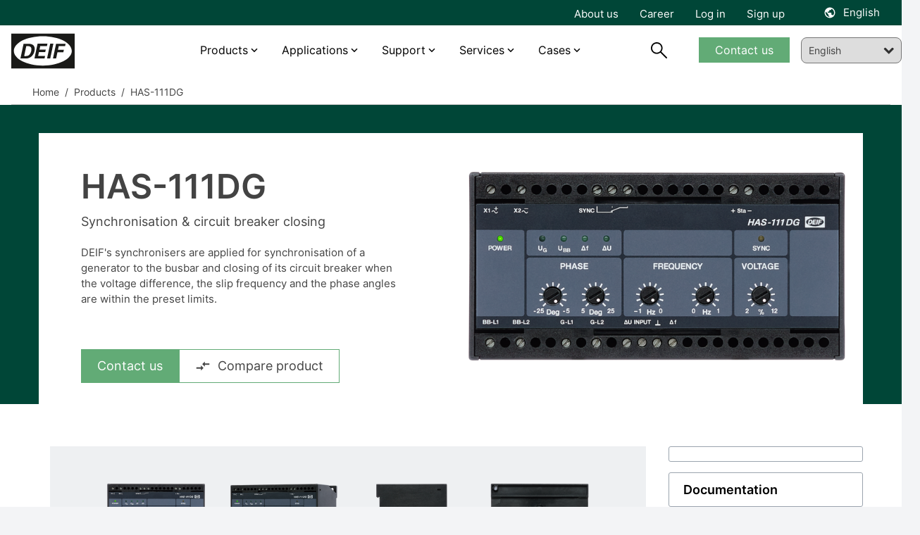

--- FILE ---
content_type: text/html; charset=utf-8
request_url: https://www.deif.com/products/has-111dg-synchronisation-circuit-breaker-closing/
body_size: 20869
content:




<!DOCTYPE html>
<html lang="en">
<head>
    <meta charset="UTF-8">
    <meta http-equiv="X-UA-Compatible" content="IE=Edge,chrome=1">
    <meta name="viewport" content="width=device-width, initial-scale=1, user-scalable=0" />
    <link rel="stylesheet" href="/block-grid.css">
    <title>HAS-111DG - Synchronisation &amp; circuit breaker closing</title>
    
<meta name="keywords" content="">
<meta name="description" content="DEIF synchronisers ensure precise generator synchronization with busbars, closing circuit breakers within preset voltage, frequency, and phase limits">
<meta name="author" content="" />
<meta property="og:title" content="HAS-111DG - Synchronisation &amp; circuit breaker closing" />
<meta property="og:url" content="https://www.deif.com/products/has-111dg-synchronisation-circuit-breaker-closing/" />
<meta property="og:site_name" content="" />
<link rel="canonical" href="https://www.deif.com/products/has-111dg-synchronisation-circuit-breaker-closing/">
<meta name="robots" content="index, follow" />

	<meta property="og:image" content="https://deif-cdn-umbraco.azureedge.net/media/0rkeh0t3/has-111dg-front.png?width=1200&amp;height=630&amp;v=1da915227b8f6f0&amp;v=9" />
	<meta name="twitter:image" content="https://deif-cdn-umbraco.azureedge.net/media/0rkeh0t3/has-111dg-front.png?width=1200&amp;height=630&amp;v=1da915227b8f6f0&amp;v=9" />
<meta property="og:description" content="DEIF synchronisers ensure precise generator synchronization with busbars, closing circuit breakers within preset voltage, frequency, and phase limits" />
<meta name="twitter:title" content="HAS-111DG - Synchronisation &amp; circuit breaker closing" />
<meta name="twitter:url" content="https://www.deif.com/products/has-111dg-synchronisation-circuit-breaker-closing/" />
<meta name="twitter:card" content="summary_large_image" />

<link rel="apple-touch-icon" sizes="180x180" href="/app/dist/assets/favicon/apple-touch-icon.png">
<link rel="icon" type="image/png" sizes="32x32" href="/app/dist/assets/favicon/favicon-32x32.png">
<link rel="icon" type="image/png" sizes="16x16" href="/app/dist/assets/favicon/favicon-16x16.png">
<link rel="manifest" href="/app/dist/assets/favicon/site.webmanifest">
<link rel="mask-icon" color="#5bbad5" href="/app/dist/assets/favicon/safari-pinned-tab.svg">
<meta name="msapplication-TileColor" content="#2b5797">
<meta name="theme-color" content="#ffffff">
<meta name="application-name" content="DEIF" />
<meta name="msapplication-TileColor" content="#FFFFFF" />


						<link rel="alternate" hreflang="en-us" href="https://www.deif.us/products/has-111dg/" />
					
						<link rel="alternate" hreflang="en" href="https://www.deif.com/products/has-111dg-synchronisation-circuit-breaker-closing/" />
					
						<link rel="alternate" hreflang="de-de" href="https://www.deif.de/produkte/has-111dg/" />
					
						<link rel="alternate" hreflang="fr-fr" href="https://www.deif.fr/produits/has-111dg/" />
					
						<link rel="alternate" hreflang="ko-kr" href="https://www.deif.co.kr/&#xC81C;&#xD488;/has-111dg/" />
					
						<link rel="alternate" hreflang="nb-no" href="https://www.deif.no/products/has-111dg/" />
					
						<link rel="alternate" hreflang="pt-br" href="https://www.deif.com.br/produtos/has-111dg/" />
					
						<link rel="alternate" hreflang="zh-cn" href="https://www.deif.cn/&#x4EA7;&#x54C1;/has-111dg/" />
					
						<link rel="alternate" hreflang="es-es" href="https://www.deif.es/productos/has-111dg/" />
					
					<link rel="alternate" hreflang="x-default" href="https://www.deif.com/products/has-111dg-synchronisation-circuit-breaker-closing/" />
				
    <link rel="preload" as="font" crossorigin href="https://deif-cdn-umbraco.azureedge.net/app/dist/assets/fonts/materialdesignicons-webfont.woff2?v=9">
    <link rel="preload" rel="stylesheet" as="font" crossorigin href="https://fonts.googleapis.com/css2?family=Material&#x2B;Symbols&#x2B;Outlined" />
    
        <link rel="stylesheet" href="/App/dist/assets/css/VZJgybRp.main.css" />
    

        <!-- Google Consent Mode -->
        <script data-cookieconsent="ignore">
            window.dataLayer = window.dataLayer || [];
            function gtag() {
            dataLayer.push(arguments)
            }
            gtag("consent", "default", {
            ad_personalization: "denied",
            ad_storage: "denied",
            ad_user_data: "denied",
            analytics_storage: "denied",
            functionality_storage: "denied",
            personalization_storage: "denied",
            security_storage: "granted",
            wait_for_update: 500
            });
            gtag("set", "ads_data_redaction", true);
            gtag("set", "url_passthrough", false);
        </script>
        <!-- End Google Consent Mode-->
            <!-- Google Tag Manager -->
            <script>!function(){"use strict";function l(e){for(var t=e,r=0,n=document.cookie.split(";");r<n.length;r++){var o=n[r].split("=");if(o[0].trim()===t)return o[1]}}function s(e){return localStorage.getItem(e)}function u(e){return window[e]}function A(e,t){e=document.querySelector(e);return t?null==e?void 0:e.getAttribute(t):null==e?void 0:e.textContent}var e=window,t=document,r="script",n="dataLayer",o="https://ss.deif.com",a="https://load.ss.deif.com",i="5srskeovj",c="7=aWQ9R1RNLUtENVQ3S0Y0&apiKey=317bce34",g="stapeUserId",v="",E="",d=!1;try{var d=!!g&&(m=navigator.userAgent,!!(m=new RegExp("Version/([0-9._]+)(.*Mobile)?.*Safari.*").exec(m)))&&16.4<=parseFloat(m[1]),f="stapeUserId"===g,I=d&&!f?function(e,t,r){void 0===t&&(t="");var n={cookie:l,localStorage:s,jsVariable:u,cssSelector:A},t=Array.isArray(t)?t:[t];if(e&&n[e])for(var o=n[e],a=0,i=t;a<i.length;a++){var c=i[a],c=r?o(c,r):o(c);if(c)return c}else console.warn("invalid uid source",e)}(g,v,E):void 0;d=d&&(!!I||f)}catch(e){console.error(e)}var m=e,g=(m[n]=m[n]||[],m[n].push({"gtm.start":(new Date).getTime(),event:"gtm.js"}),t.getElementsByTagName(r)[0]),v=I?"&bi="+encodeURIComponent(I):"",E=t.createElement(r),f=(d&&(i=8<i.length?i.replace(/([a-z]{8}$)/,"kp$1"):"kp"+i),!d&&a?a:o);E.async=!0,E.src=f+"/"+i+".js?"+c+v,null!=(e=g.parentNode)&&e.insertBefore(E,g)}();</script>
            <!-- End Google Tag Manager -->

    <style type="text/css">
        body {
            top: 0px !important;
        }

    </style>
</head>
<body class="bg-gray-100">
            <!-- Google Tag Manager (noscript) -->
            <noscript><iframe src="https://load.ss.deif.com/ns.html?id=GTM-KD5T7KF4" height="0" width="0" style="display:none;visibility:hidden"></iframe></noscript>
            <!-- End Google Tag Manager (noscript) -->
    <div id="app" class="max-content-width app-wrap">

        <app :root-id="1447"
             :current-id="17022"
             :settings="{&quot;cultures&quot;:[{&quot;url&quot;:&quot;https://www.deif.us/&quot;,&quot;name&quot;:&quot;en-us&quot;,&quot;displayName&quot;:&quot;English (US)&quot;,&quot;id&quot;:1447,&quot;enableSuggest&quot;:false},{&quot;url&quot;:&quot;/&quot;,&quot;name&quot;:&quot;en&quot;,&quot;displayName&quot;:&quot;English&quot;,&quot;id&quot;:1447,&quot;enableSuggest&quot;:false},{&quot;url&quot;:&quot;https://www.deif.de/&quot;,&quot;name&quot;:&quot;de-de&quot;,&quot;displayName&quot;:&quot;Deutsch&quot;,&quot;id&quot;:1447,&quot;enableSuggest&quot;:false},{&quot;url&quot;:&quot;https://www.deif.fr/&quot;,&quot;name&quot;:&quot;fr-fr&quot;,&quot;displayName&quot;:&quot;Fran&#xE7;ais&quot;,&quot;id&quot;:1447,&quot;enableSuggest&quot;:false},{&quot;url&quot;:&quot;https://www.deif.co.kr/&quot;,&quot;name&quot;:&quot;ko-kr&quot;,&quot;displayName&quot;:&quot;&#xD55C;&#xAD6D;&#xC5B4;&quot;,&quot;id&quot;:1447,&quot;enableSuggest&quot;:false},{&quot;url&quot;:&quot;https://www.deif.no/&quot;,&quot;name&quot;:&quot;nb-no&quot;,&quot;displayName&quot;:&quot;Norsk&quot;,&quot;id&quot;:1447,&quot;enableSuggest&quot;:false},{&quot;url&quot;:&quot;https://www.deif.com.br/&quot;,&quot;name&quot;:&quot;pt-br&quot;,&quot;displayName&quot;:&quot;Portugu&#xE9;s&quot;,&quot;id&quot;:1447,&quot;enableSuggest&quot;:false},{&quot;url&quot;:&quot;https://www.deif.cn/&quot;,&quot;name&quot;:&quot;zh-cn&quot;,&quot;displayName&quot;:&quot;&#x4E2D;&#x6587;(&#x7B80;&#x4F53;)&quot;,&quot;id&quot;:1447,&quot;enableSuggest&quot;:false},{&quot;url&quot;:&quot;https://www.deif.es/&quot;,&quot;name&quot;:&quot;es-es&quot;,&quot;displayName&quot;:&quot;Espa&#xF1;ol&quot;,&quot;id&quot;:1447,&quot;enableSuggest&quot;:false}]}"
             root-name=""
             language="en"
             :count-lang="9"
             inline-template>
            <div id="main-container" :class="{ 'dark-overlay' : isDark }">
                <header id="header" class="Fixed max-content-width" :class="scrollDirection" style="left:0;right:0;">
                    
<div class="meta-menu" :class="{ 'meta-menu--active-lang' : activeLang }">
    <div container>
        <div grid>
            <div column="12">
                <div class="meta-menu__inner">
                        <ul class="meta-menu__navigation">
                                <li>
                                    <a href="/about/">About us</a>
                                </li>
                                <li>
                                    <a href="https://career.deif.com/">Career</a>
                                </li>
                                <li>
                                    <a href="https://myportal.deif.com/">Log in</a>
                                </li>
                                <li>
                                    <a href="/customer-portal/">Sign up</a>
                                </li>
                        </ul>



    <language-toggler site-title="English" v-cloak></language-toggler>
                </div>
            </div>
        </div>
    </div>
</div>

                    <div id="navigation" class="navigation">
                        <div container class="navigation__container">
                            <div grid class="navigation__grid">
                                <figure column="6 l-2" class="logo">
                                    <a href="/" class="logo__link" title="DEIF">
                                        <img src="https://deif-cdn-umbraco.azureedge.net/media/pcye4c42/deif_logo_black.svg?rnd=133578919444230000&amp;v=9" class="logo__image" alt="Deif Logo" />
                                    </a>
                                </figure>
                                
    <nav column="l-8" class="primary-navigation" vocab="http://schema.org/" typeof="SiteNavigationElement">
                <div class="navigation-item navigation-item__dropdown">
                        <a href="/products/?status=15811">Products</a>

                    <div class="navigation-item__content">
                        <div class="umb-block-grid"
     data-grid-columns="12;"
     style="--umb-block-grid--grid-columns: 12;">
     ﻿
<section class="umb-block-grid__layout-container">
        <div class="umb-block-grid__layout-item"
                data-content-element-type-alias="BlockGridLayout_columns444"
                data-content-element-type-key="975754c9-4470-393f-b942-58ebf0c3c099"
                data-element-udi="umb://element/0080b5653f0d457daa604ab2a8a334b7"
                data-col-span="12"
                data-row-span="1"
                
                style=" --umb-block-grid--item-column-span: 12; --umb-block-grid--item-row-span: 1; ">
<section data-anchor="" class="block-content max-content-width    " style="background-color: ; position: relative; " >
﻿
<div container class="umb-block-grid__area-container">

<div class="umb-block-grid__area grid-inner-item"
     data-area-col-span="4"
     data-area-row-span="1"
     data-area-alias="area_0"
     style="--grid-columns: 4;--area-column-span: 4; --area-row-span: 1;">
    

<div class="rte block-content">
    <ul>
<li><a href="/deif-controllers-overview/" title="DEIF controllers overview">Controllers</a></li>
<li><a href="/programmable-automation-controllers-plcpac/" title="Programmable Automation Controllers (PLC/PAC)">PLCs</a></li>
<li><a href="/protection-relays/" title="Protection relays">Protection relays</a></li>
<li><a href="/deif-ie-convert-power-converters/" title="DEIF iE Convert power converters">Power converters</a></li>
</ul>
</div>
</div>

<div class="umb-block-grid__area grid-inner-item"
     data-area-col-span="4"
     data-area-row-span="1"
     data-area-alias="area_1"
     style="--grid-columns: 4;--area-column-span: 4; --area-row-span: 1;">
    

<div class="rte block-content">
    <ul>
<li><a href="/hmi-control-panels/" title="HMI control panels">HMI</a></li>
<li><a href="/marine-bridge-instrumentation/" title="Marine bridge instrumentation">Marine bridge instrumentation</a></li>
<li><a href="/instruments-and-switchboard-accessories/" title="Instruments and switchboard accessories" data-anchor="#">Instruments and switchboard accessories</a></li>
<li><a href="/remote-monitoring-systems/" title="Remote monitoring systems" data-anchor="#">Remote monitoring systems</a></li>
</ul>
</div>
</div>

<div class="umb-block-grid__area grid-inner-item"
     data-area-col-span="4"
     data-area-row-span="1"
     data-area-alias="area_2"
     style="--grid-columns: 4;--area-column-span: 4; --area-row-span: 1;">
    

<div class="rte block-content">
    <p><a href="/products/" title="Products">View all products</a></p>
<p><a href="/phased-out-products/" title="Phased out products">View all phased-out products</a></p>
</div>
<div class="rte block-content">
    <p>__________</p>
</div>
<div class="rte block-content">
    <p><a href="/product-life-cycle-information/" title="Product life cycle information">Product life cycle information</a></p>
<p><a href="/support/quality/?main-area=15685" title="Quality and approvals">Quality and approvals</a></p>
</div>
</div>
</div></section>        </div>
</section>
</div>

                    </div>
                </div>
                <div class="navigation-item navigation-item__dropdown">
                        <a href="/applications/">Applications</a>

                    <div class="navigation-item__content">
                        <div class="umb-block-grid"
     data-grid-columns="12;"
     style="--umb-block-grid--grid-columns: 12;">
     ﻿
<section class="umb-block-grid__layout-container">
        <div class="umb-block-grid__layout-item"
                data-content-element-type-alias="BlockGridLayout_columns444"
                data-content-element-type-key="975754c9-4470-393f-b942-58ebf0c3c099"
                data-element-udi="umb://element/c1d1460e784041eea71e733c740da962"
                data-col-span="12"
                data-row-span="1"
                
                style=" --umb-block-grid--item-column-span: 12; --umb-block-grid--item-row-span: 1; ">
<section data-anchor="" class="block-content max-content-width    " style="background-color: ; position: relative; " >
﻿
<div container class="umb-block-grid__area-container">

<div class="umb-block-grid__area grid-inner-item"
     data-area-col-span="4"
     data-area-row-span="1"
     data-area-alias="area_0"
     style="--grid-columns: 4;--area-column-span: 4; --area-row-span: 1;">
    

<div class="rte block-content">
    <p><a href="/applications/power-generation/" title="Power Generation"><strong>Power generation</strong></a></p>
<ul>
<li><a href="/applications/power-generation/genset-manufacturers-and-packagers/" title="Original Equipment Manufacturer">Genset OEM</a></li>
<li><a href="/applications/power-generation/reliable-hybrid-power-and-microgrid-solutions/" title="Green, reliable hybrid power and microgrid solutions">Hybrid and microgrid</a></li>
<li><a href="/applications/power-generation/steam-turbine-control/" title="Steam">Steam</a></li>
<li><a href="/applications/power-generation/fuel-cells/" title="Fuel cells">Fuel cells</a></li>
<li><a href="/applications/power-generation/retrofit-control-solutions-for-wind-turbines/" title="Wind">Wind</a></li>
<li><a href="/applications/power-generation/hydro/" title="Hydro">Hydro</a></li>
<li><a href="/applications/power-generation/rental/" title="Rental">Rental</a></li>
<li><a href="/applications/power-generation/bess-manufacturer/" title="BESS">BESS</a></li>
</ul>
</div>
</div>

<div class="umb-block-grid__area grid-inner-item"
     data-area-col-span="4"
     data-area-row-span="1"
     data-area-alias="area_1"
     style="--grid-columns: 4;--area-column-span: 4; --area-row-span: 1;">
    

<div class="rte block-content">
    <p><a href="/applications/industries/" title="Industries"><strong>Industries</strong></a></p>
<ul>
<li><a href="/applications/industries/data-centers/" title="Data centers">Data centers</a></li>
<li><a href="/applications/industries/hospitals/" title="Hospitals">Hospitals</a></li>
<li><a href="/applications/industries/telecommunication/" title="Telecom">Telecom</a></li>
<li><a href="/applications/industries/airports/" title="Airports">Airports</a></li>
<li><a href="/applications/industries/infrastructure/" title="infrastructure">Infrastructure</a></li>
<li><a href="/applications/industries/fish-farms/" title="Fish farms">Fish farms</a></li>
</ul>
</div>
</div>

<div class="umb-block-grid__area grid-inner-item"
     data-area-col-span="4"
     data-area-row-span="1"
     data-area-alias="area_2"
     style="--grid-columns: 4;--area-column-span: 4; --area-row-span: 1;">
    

<div class="rte block-content">
    <p><a href="/applications/marine-offshore/" title="Marine &amp; offshore"><strong>Marine &amp; Offshore</strong></a></p>
<ul>
<li><a href="/applications/marine-offshore/commercial-vessels/" title="Commercial vessels">Commercial vessels</a></li>
<li><a href="/applications/marine-offshore/offshore-supply-vessel/" title="Offshore supply vessel">Offshore supply vessel</a></li>
<li><a href="/applications/marine-offshore/pleasure-boats/" title="Pleasure boats">Pleasure boats</a></li>
<li><a href="/applications/marine-offshore/harbour-and-inland-vessels/" title="Harbour and inland vessels">Harbour and inland vessels</a></li>
<li><a href="/applications/marine-offshore/passengerships-and-ferries/" title="Passengerships and ferries">Passengerships and ferries</a></li>
<li><a href="/applications/marine-offshore/offshore-platforms-and-rigs/" title="Offshore platforms and rigs">Offshore platforms and rigs</a></li>
<li><a href="/applications/marine-offshore/fishing-vessels/" title="Fishing vessels">Fishing vessels</a></li>
</ul>
</div>
</div>
</div></section>        </div>
</section>
</div>

                    </div>
                </div>
                <div class="navigation-item navigation-item__dropdown">
                        <span>Support </span>

                    <div class="navigation-item__content">
                        <div class="umb-block-grid"
     data-grid-columns="12;"
     style="--umb-block-grid--grid-columns: 12;">
     ﻿
<section class="umb-block-grid__layout-container">
        <div class="umb-block-grid__layout-item"
                data-content-element-type-alias="BlockGridLayout_columns444"
                data-content-element-type-key="975754c9-4470-393f-b942-58ebf0c3c099"
                data-element-udi="umb://element/e42542134ab54f50b63ec2195c08477d"
                data-col-span="12"
                data-row-span="1"
                
                style=" --umb-block-grid--item-column-span: 12; --umb-block-grid--item-row-span: 1; ">
<section data-anchor="" class="block-content max-content-width    " style="background-color: ; position: relative; " >
﻿
<div container class="umb-block-grid__area-container">

<div class="umb-block-grid__area grid-inner-item"
     data-area-col-span="4"
     data-area-row-span="1"
     data-area-alias="area_0"
     style="--grid-columns: 4;--area-column-span: 4; --area-row-span: 1;">
    

<div class="rte block-content">
    <p style="text-align: left;"><strong>Helpdesk</strong></p>
<ul>
<li style="text-align: left;"><a href="/support/" title="Support">Product support &amp; contacts</a></li>
<li><a rel="noopener" href="https://deifsupport.deif.com/support/home" target="_blank">FAQ</a></li>
</ul>
</div>
</div>

<div class="umb-block-grid__area grid-inner-item"
     data-area-col-span="4"
     data-area-row-span="1"
     data-area-alias="area_1"
     style="--grid-columns: 4;--area-column-span: 4; --area-row-span: 1;">
    

<div class="rte block-content">
    <p><strong>Downloads</strong></p>
<ul>
<li><a href="/software/" title="Software">Software</a></li>
<li><a href="/documentation/" title="Documentation">Documentation</a></li>
</ul>
</div>
</div>

<div class="umb-block-grid__area grid-inner-item"
     data-area-col-span="4"
     data-area-row-span="1"
     data-area-alias="area_2"
     style="--grid-columns: 4;--area-column-span: 4; --area-row-span: 1;">
    

<div class="rte block-content">
    <p><a href="/deif-knowledge/" title="DEIF Knowledge"><strong>Knowledge</strong></a></p>
<ul>
<li><a href="/blog/" title="Blog">Blog</a></li>
<li><a href="/whitepapers/" title="Whitepapers">Whitepapers</a></li>
<li><a href="/publications/" title="Publications">Publications</a></li>
<li><a href="/webinars/" title="Webinars">Webinars</a></li>
</ul>
</div>
</div>
</div></section>        </div>
</section>
</div>

                    </div>
                </div>
                <div class="navigation-item navigation-item__dropdown">
                        <span>Services</span>

                    <div class="navigation-item__content">
                        <div class="umb-block-grid"
     data-grid-columns="12;"
     style="--umb-block-grid--grid-columns: 12;">
     ﻿
<section class="umb-block-grid__layout-container">
        <div class="umb-block-grid__layout-item"
                data-content-element-type-alias="BlockGridLayout_columns444"
                data-content-element-type-key="975754c9-4470-393f-b942-58ebf0c3c099"
                data-element-udi="umb://element/90a77921006a45569efb3b30b10d309d"
                data-col-span="12"
                data-row-span="1"
                
                style=" --umb-block-grid--item-column-span: 12; --umb-block-grid--item-row-span: 1; ">
<section data-anchor="" class="block-content max-content-width    " style="background-color: ; position: relative; " >
﻿
<div container class="umb-block-grid__area-container">

<div class="umb-block-grid__area grid-inner-item"
     data-area-col-span="4"
     data-area-row-span="1"
     data-area-alias="area_0"
     style="--grid-columns: 4;--area-column-span: 4; --area-row-span: 1;">
    

<div class="rte block-content">
    <p><strong>Services</strong></p>
<ul>
<li><a href="/services/onsite-consultancy-services/" title="Onsite &amp; consultancy services">Onsite and consultancy services</a></li>
<li><a href="/services/premium-remote-cloud-services/" title="Premium remote &amp; cloud services">Premium remote and cloud services</a></li>
<li><a href="/support/repair-rma/" title="Repair">Repair service</a></li>
</ul>
</div>
</div>

<div class="umb-block-grid__area grid-inner-item"
     data-area-col-span="4"
     data-area-row-span="1"
     data-area-alias="area_1"
     style="--grid-columns: 4;--area-column-span: 4; --area-row-span: 1;">
    

<div class="rte block-content">
    <p><a href="/academy/" title="Academy"><strong>DEIF Academy</strong></a></p>
<ul>
<li><a href="/academy/deif-academy-enea/" title="Skive, Denmark">DEIF Academy Denmark</a></li>
<li><a href="/academy/deif-academy-americas/" title="Fort Lauderdale, Florida Academy">DEIF Academy USA</a></li>
</ul>
</div>
</div>
</div></section>        </div>
</section>
</div>

                    </div>
                </div>
                <div class="navigation-item navigation-item__dropdown">
                        <span>Cases</span>

                    <div class="navigation-item__content">
                        <div class="umb-block-grid"
     data-grid-columns="12;"
     style="--umb-block-grid--grid-columns: 12;">
     ﻿
<section class="umb-block-grid__layout-container">
        <div class="umb-block-grid__layout-item"
                data-content-element-type-alias="BlockGridLayout_columns444"
                data-content-element-type-key="975754c9-4470-393f-b942-58ebf0c3c099"
                data-element-udi="umb://element/3c768703639741dbae347348de8429e6"
                data-col-span="12"
                data-row-span="1"
                
                style=" --umb-block-grid--item-column-span: 12; --umb-block-grid--item-row-span: 1; ">
<section data-anchor="" class="block-content max-content-width    " style="background-color: ; position: relative; " >
﻿
<div container class="umb-block-grid__area-container">

<div class="umb-block-grid__area grid-inner-item"
     data-area-col-span="4"
     data-area-row-span="1"
     data-area-alias="area_0"
     style="--grid-columns: 4;--area-column-span: 4; --area-row-span: 1;">
    

<div class="rte block-content">
    <p><strong><a href="/land-power/cases/" title="Cases">Land Power</a></strong></p>
<ul>
<li><a href="/land-power/cases/tide-power-chooses-cost-efficient-high-quality-deif-devices/" title="Tide Power chooses cost-efficient high-quality DEIF devices">Tide Power chooses cost-efficient high-quality DEIF devices</a></li>
<li><a href="/land-power/cases/genset-oem-mecca-power-gets-excellent-value-for-money-with-deif/" title="Genset OEM Mecca Power gets “excellent value for money” with DEIF">Genset OEM Mecca Power gets “excellent value for money” with DEIF</a></li>
<li><a href="/land-power/cases/multipower-offers-hybrid-ready-rental-gensets-with-deif/" title="Multipower offers hybrid-ready rental gensets with DEIF">Multipower offers hybrid-ready rental gensets with DEIF</a></li>
<li><a href="/land-power/cases/a-very-exciting-partnership-agg-builds-its-genset-business-with-deif/" title="“A very exciting partnership:” AGG builds its genset business with DEIF">“A very exciting partnership:” AGG builds its genset business with DEIF</a></li>
<li><a href="/land-power/cases/plc-control-solution-ensures-reliable-water-supply-in-ecuador/" title="PLC control solution ensures reliable water supply in Ecuador">PLC control solution ensures reliable water supply in Ecuador</a></li>
</ul>
</div>
<div class="rte block-content">
    <p>__________</p>
</div>
<div class="rte block-content">
    <p><a href="/land-power/cases/" title="Cases">View all cases</a></p>
</div>
</div>

<div class="umb-block-grid__area grid-inner-item"
     data-area-col-span="4"
     data-area-row-span="1"
     data-area-alias="area_1"
     style="--grid-columns: 4;--area-column-span: 4; --area-row-span: 1;">
    

<div class="rte block-content">
    <p><strong><a href="/marine-offshore/cases/" title="Cases">Marine &amp; Offshore</a></strong></p>
<ul>
<li><a href="/marine-offshore/cases/deif-kunzlerstrom-case-nautilus/" title="Future-proof power supply on the event ship “Nautilus” – DEIF &amp; Kunzlerstrom">Future-proof power supply on the event ship “Nautilus” - DEIF &amp; Kunzlerstrom</a></li>
<li><a href="/marine-offshore/cases/custom-deif-devices-combine-ac-and-dc-busbars-in-hybrid-solution-for-fishing/" title="Custom DEIF devices combine AC and DC busbars in hybrid solution for fishing">Custom DEIF devices combine AC and DC busbars in hybrid solution for fishing</a></li>
<li><a href="/marine-offshore/cases/techsol-marine-uses-ppm-300-to-ensure-safety-at-sea-and-save-the-planet/" title="Techsol Marine uses PPM 300 to ensure safety at sea – and save the planet">Techsol Marine uses PPM 300 to ensure safety at sea – and save the planet</a></li>
<li><a href="/marine-offshore/cases/we-re-the-deif-people-ward-s-marine-electric-caters-to-a-diverse-marine-market-with-deif-devices-and-support/" title="“We’re the DEIF people”: Ward’s Marine Electric caters to a diverse marine market with DEIF devices and support">“We’re the DEIF people”: Ward’s Marine Electric caters to a diverse marine market with DEIF devices and support</a></li>
<li><a href="/marine-offshore/cases/saiernico-offers-complete-retrofit-amp-solution-with-deif-components/" title="SaierNico offers complete retrofit AMP solution with DEIF components">SaierNico offers complete retrofit AMP solutions with DEIF components</a></li>
</ul>
</div>
<div class="rte block-content">
    <p>__________</p>
</div>
<div class="rte block-content">
    <p><a href="/marine-offshore/cases/" title="Cases">View all cases</a></p>
</div>
</div>

<div class="umb-block-grid__area grid-inner-item"
     data-area-col-span="4"
     data-area-row-span="1"
     data-area-alias="area_2"
     style="--grid-columns: 4;--area-column-span: 4; --area-row-span: 1;">
    

<div class="rte block-content">
    <p><strong><a href="/wind-power/cases/" title="Cases">Wind Power</a></strong></p>
<ul>
<li><a href="/wind-power/cases/innovent-gets-full-control-of-enercon-e70s-and-e82s-with-deif-retrofit-solution/" title="InnoVent gets full control of Enercon E82s with DEIF retrofit solution">Innovent gets full control of Enercon E82s with DEIF retrofit solution</a></li>
<li><a href="/wind-power/cases/prolonged-lifetime-and-an-increased-overall-revenue-by-retrofitting-ageing-wind-turbines/" title="Terra-Gen LLC">Controller retrofit increases power productivity by 2%</a></li>
<li><a href="/wind-power/cases/lack-of-spare-parts-and-costly-downtime-led-to-a-technology-partnership-with-deif/" title="Lack of spare parts and costly downtime led to a technology partnership with DEIF">Lack of spare parts and costly downtime led to a technology partnership with DEIF</a></li>
<li><a href="/wind-power/cases/suzlon-s64-turbines-life-extended-with-maximum-performance/" title="Renew Energy Maintainance">Suzlon S64* turbines life extended with maximum performance</a></li>
<li><a href="#" title="Commissioning 75 MW for Blaiken wind park">Commissioning 75 MW for Blaiken wind park Sweden</a></li>
</ul>
</div>
<div class="rte block-content">
    <p>__________</p>
</div>
<div class="rte block-content">
    <p><a href="/wind-power/cases/" title="Cases">View all cases</a></p>
</div>
</div>
</div></section>        </div>
</section>
</div>

                    </div>
                </div>
    </nav>
    <nav column="6 l-2" class="navigation__util">
        <search-trigger :show="searchbarVisible"></search-trigger>

            <div class="primary-navigation__cta-wrapper">
                <a href="/support/contact-us/" class="btn btn--green btn--navigation">Contact us</a>
            </div>
    </nav>
    <a href="#mobile-nav" class="mobile-nav__trigger">
        <div class="hamburger hamburger--spring js-hamburger">
            <div class="hamburger-box">
                <div class="hamburger-inner">
                </div>
            </div>
        </div>
    </a>

<nav class="mobile-nav" id="mobile-nav" data-navigation-title="Menu">
    <ul>
            <li class="mobile-nav__language-menu">
                <a href="#language-menu" class="mobile-nav__language-menu--trigger">
                    English
                </a>

                

    <nav class="language-menu" id="language-menu" data-language-navigation-title="Choose language">
        <ul class="language-list">
                <li class="language-list__item ">
                    <a href="https://www.deif.us/products/has-111dg/" class="language-list__link">
                        <span class="language-list__name">English (US)</span>
                    </a>
                </li>
                <li class="language-list__item active">
                    <a href="/products/has-111dg-synchronisation-circuit-breaker-closing/" class="language-list__link">
                        <span class="language-list__name">English</span>
                    </a>
                </li>
                <li class="language-list__item ">
                    <a href="https://www.deif.de/produkte/has-111dg/" class="language-list__link">
                        <span class="language-list__name">Deutsch</span>
                    </a>
                </li>
                <li class="language-list__item ">
                    <a href="https://www.deif.fr/produits/has-111dg/" class="language-list__link">
                        <span class="language-list__name">Fran&#xE7;ais</span>
                    </a>
                </li>
                <li class="language-list__item ">
                    <a href="https://www.deif.co.kr/&#xC81C;&#xD488;/has-111dg/" class="language-list__link">
                        <span class="language-list__name">&#xD55C;&#xAD6D;&#xC5B4;</span>
                    </a>
                </li>
                <li class="language-list__item ">
                    <a href="https://www.deif.no/products/has-111dg/" class="language-list__link">
                        <span class="language-list__name">Norsk</span>
                    </a>
                </li>
                <li class="language-list__item ">
                    <a href="https://www.deif.com.br/produtos/has-111dg/" class="language-list__link">
                        <span class="language-list__name">Portugu&#xE9;s</span>
                    </a>
                </li>
                <li class="language-list__item ">
                    <a href="https://www.deif.cn/&#x4EA7;&#x54C1;/has-111dg/" class="language-list__link">
                        <span class="language-list__name">&#x4E2D;&#x6587;(&#x7B80;&#x4F53;)</span>
                    </a>
                </li>
                <li class="language-list__item ">
                    <a href="https://www.deif.es/productos/has-111dg/" class="language-list__link">
                        <span class="language-list__name">Espa&#xF1;ol</span>
                    </a>
                </li>
        </ul>
    </nav>

            </li>
                <li>
                        <a href="/products/?status=15811">Products</a>
                    <div class="umb-block-grid"
     data-grid-columns="12;"
     style="--umb-block-grid--grid-columns: 12;">
     ﻿
<section class="umb-block-grid__layout-container">
        <div class="umb-block-grid__layout-item"
                data-content-element-type-alias="BlockGridLayout_columns444"
                data-content-element-type-key="975754c9-4470-393f-b942-58ebf0c3c099"
                data-element-udi="umb://element/0080b5653f0d457daa604ab2a8a334b7"
                data-col-span="12"
                data-row-span="1"
                
                style=" --umb-block-grid--item-column-span: 12; --umb-block-grid--item-row-span: 1; ">
<section data-anchor="" class="block-content max-content-width    " style="background-color: ; position: relative; " >
﻿
<div container class="umb-block-grid__area-container">

<div class="umb-block-grid__area grid-inner-item"
     data-area-col-span="4"
     data-area-row-span="1"
     data-area-alias="area_0"
     style="--grid-columns: 4;--area-column-span: 4; --area-row-span: 1;">
    

<div class="rte block-content">
    <ul>
<li><a href="/deif-controllers-overview/" title="DEIF controllers overview">Controllers</a></li>
<li><a href="/programmable-automation-controllers-plcpac/" title="Programmable Automation Controllers (PLC/PAC)">PLCs</a></li>
<li><a href="/protection-relays/" title="Protection relays">Protection relays</a></li>
<li><a href="/deif-ie-convert-power-converters/" title="DEIF iE Convert power converters">Power converters</a></li>
</ul>
</div>
</div>

<div class="umb-block-grid__area grid-inner-item"
     data-area-col-span="4"
     data-area-row-span="1"
     data-area-alias="area_1"
     style="--grid-columns: 4;--area-column-span: 4; --area-row-span: 1;">
    

<div class="rte block-content">
    <ul>
<li><a href="/hmi-control-panels/" title="HMI control panels">HMI</a></li>
<li><a href="/marine-bridge-instrumentation/" title="Marine bridge instrumentation">Marine bridge instrumentation</a></li>
<li><a href="/instruments-and-switchboard-accessories/" title="Instruments and switchboard accessories" data-anchor="#">Instruments and switchboard accessories</a></li>
<li><a href="/remote-monitoring-systems/" title="Remote monitoring systems" data-anchor="#">Remote monitoring systems</a></li>
</ul>
</div>
</div>

<div class="umb-block-grid__area grid-inner-item"
     data-area-col-span="4"
     data-area-row-span="1"
     data-area-alias="area_2"
     style="--grid-columns: 4;--area-column-span: 4; --area-row-span: 1;">
    

<div class="rte block-content">
    <p><a href="/products/" title="Products">View all products</a></p>
<p><a href="/phased-out-products/" title="Phased out products">View all phased-out products</a></p>
</div>
<div class="rte block-content">
    <p>__________</p>
</div>
<div class="rte block-content">
    <p><a href="/product-life-cycle-information/" title="Product life cycle information">Product life cycle information</a></p>
<p><a href="/support/quality/?main-area=15685" title="Quality and approvals">Quality and approvals</a></p>
</div>
</div>
</div></section>        </div>
</section>
</div>
                </li>
                <li>
                        <a href="/applications/">Applications</a>
                    <div class="umb-block-grid"
     data-grid-columns="12;"
     style="--umb-block-grid--grid-columns: 12;">
     ﻿
<section class="umb-block-grid__layout-container">
        <div class="umb-block-grid__layout-item"
                data-content-element-type-alias="BlockGridLayout_columns444"
                data-content-element-type-key="975754c9-4470-393f-b942-58ebf0c3c099"
                data-element-udi="umb://element/c1d1460e784041eea71e733c740da962"
                data-col-span="12"
                data-row-span="1"
                
                style=" --umb-block-grid--item-column-span: 12; --umb-block-grid--item-row-span: 1; ">
<section data-anchor="" class="block-content max-content-width    " style="background-color: ; position: relative; " >
﻿
<div container class="umb-block-grid__area-container">

<div class="umb-block-grid__area grid-inner-item"
     data-area-col-span="4"
     data-area-row-span="1"
     data-area-alias="area_0"
     style="--grid-columns: 4;--area-column-span: 4; --area-row-span: 1;">
    

<div class="rte block-content">
    <p><a href="/applications/power-generation/" title="Power Generation"><strong>Power generation</strong></a></p>
<ul>
<li><a href="/applications/power-generation/genset-manufacturers-and-packagers/" title="Original Equipment Manufacturer">Genset OEM</a></li>
<li><a href="/applications/power-generation/reliable-hybrid-power-and-microgrid-solutions/" title="Green, reliable hybrid power and microgrid solutions">Hybrid and microgrid</a></li>
<li><a href="/applications/power-generation/steam-turbine-control/" title="Steam">Steam</a></li>
<li><a href="/applications/power-generation/fuel-cells/" title="Fuel cells">Fuel cells</a></li>
<li><a href="/applications/power-generation/retrofit-control-solutions-for-wind-turbines/" title="Wind">Wind</a></li>
<li><a href="/applications/power-generation/hydro/" title="Hydro">Hydro</a></li>
<li><a href="/applications/power-generation/rental/" title="Rental">Rental</a></li>
<li><a href="/applications/power-generation/bess-manufacturer/" title="BESS">BESS</a></li>
</ul>
</div>
</div>

<div class="umb-block-grid__area grid-inner-item"
     data-area-col-span="4"
     data-area-row-span="1"
     data-area-alias="area_1"
     style="--grid-columns: 4;--area-column-span: 4; --area-row-span: 1;">
    

<div class="rte block-content">
    <p><a href="/applications/industries/" title="Industries"><strong>Industries</strong></a></p>
<ul>
<li><a href="/applications/industries/data-centers/" title="Data centers">Data centers</a></li>
<li><a href="/applications/industries/hospitals/" title="Hospitals">Hospitals</a></li>
<li><a href="/applications/industries/telecommunication/" title="Telecom">Telecom</a></li>
<li><a href="/applications/industries/airports/" title="Airports">Airports</a></li>
<li><a href="/applications/industries/infrastructure/" title="infrastructure">Infrastructure</a></li>
<li><a href="/applications/industries/fish-farms/" title="Fish farms">Fish farms</a></li>
</ul>
</div>
</div>

<div class="umb-block-grid__area grid-inner-item"
     data-area-col-span="4"
     data-area-row-span="1"
     data-area-alias="area_2"
     style="--grid-columns: 4;--area-column-span: 4; --area-row-span: 1;">
    

<div class="rte block-content">
    <p><a href="/applications/marine-offshore/" title="Marine &amp; offshore"><strong>Marine &amp; Offshore</strong></a></p>
<ul>
<li><a href="/applications/marine-offshore/commercial-vessels/" title="Commercial vessels">Commercial vessels</a></li>
<li><a href="/applications/marine-offshore/offshore-supply-vessel/" title="Offshore supply vessel">Offshore supply vessel</a></li>
<li><a href="/applications/marine-offshore/pleasure-boats/" title="Pleasure boats">Pleasure boats</a></li>
<li><a href="/applications/marine-offshore/harbour-and-inland-vessels/" title="Harbour and inland vessels">Harbour and inland vessels</a></li>
<li><a href="/applications/marine-offshore/passengerships-and-ferries/" title="Passengerships and ferries">Passengerships and ferries</a></li>
<li><a href="/applications/marine-offshore/offshore-platforms-and-rigs/" title="Offshore platforms and rigs">Offshore platforms and rigs</a></li>
<li><a href="/applications/marine-offshore/fishing-vessels/" title="Fishing vessels">Fishing vessels</a></li>
</ul>
</div>
</div>
</div></section>        </div>
</section>
</div>
                </li>
                <li>
                        <span>Support </span>
                    <div class="umb-block-grid"
     data-grid-columns="12;"
     style="--umb-block-grid--grid-columns: 12;">
     ﻿
<section class="umb-block-grid__layout-container">
        <div class="umb-block-grid__layout-item"
                data-content-element-type-alias="BlockGridLayout_columns444"
                data-content-element-type-key="975754c9-4470-393f-b942-58ebf0c3c099"
                data-element-udi="umb://element/e42542134ab54f50b63ec2195c08477d"
                data-col-span="12"
                data-row-span="1"
                
                style=" --umb-block-grid--item-column-span: 12; --umb-block-grid--item-row-span: 1; ">
<section data-anchor="" class="block-content max-content-width    " style="background-color: ; position: relative; " >
﻿
<div container class="umb-block-grid__area-container">

<div class="umb-block-grid__area grid-inner-item"
     data-area-col-span="4"
     data-area-row-span="1"
     data-area-alias="area_0"
     style="--grid-columns: 4;--area-column-span: 4; --area-row-span: 1;">
    

<div class="rte block-content">
    <p style="text-align: left;"><strong>Helpdesk</strong></p>
<ul>
<li style="text-align: left;"><a href="/support/" title="Support">Product support &amp; contacts</a></li>
<li><a rel="noopener" href="https://deifsupport.deif.com/support/home" target="_blank">FAQ</a></li>
</ul>
</div>
</div>

<div class="umb-block-grid__area grid-inner-item"
     data-area-col-span="4"
     data-area-row-span="1"
     data-area-alias="area_1"
     style="--grid-columns: 4;--area-column-span: 4; --area-row-span: 1;">
    

<div class="rte block-content">
    <p><strong>Downloads</strong></p>
<ul>
<li><a href="/software/" title="Software">Software</a></li>
<li><a href="/documentation/" title="Documentation">Documentation</a></li>
</ul>
</div>
</div>

<div class="umb-block-grid__area grid-inner-item"
     data-area-col-span="4"
     data-area-row-span="1"
     data-area-alias="area_2"
     style="--grid-columns: 4;--area-column-span: 4; --area-row-span: 1;">
    

<div class="rte block-content">
    <p><a href="/deif-knowledge/" title="DEIF Knowledge"><strong>Knowledge</strong></a></p>
<ul>
<li><a href="/blog/" title="Blog">Blog</a></li>
<li><a href="/whitepapers/" title="Whitepapers">Whitepapers</a></li>
<li><a href="/publications/" title="Publications">Publications</a></li>
<li><a href="/webinars/" title="Webinars">Webinars</a></li>
</ul>
</div>
</div>
</div></section>        </div>
</section>
</div>
                </li>
                <li>
                        <span>Services</span>
                    <div class="umb-block-grid"
     data-grid-columns="12;"
     style="--umb-block-grid--grid-columns: 12;">
     ﻿
<section class="umb-block-grid__layout-container">
        <div class="umb-block-grid__layout-item"
                data-content-element-type-alias="BlockGridLayout_columns444"
                data-content-element-type-key="975754c9-4470-393f-b942-58ebf0c3c099"
                data-element-udi="umb://element/90a77921006a45569efb3b30b10d309d"
                data-col-span="12"
                data-row-span="1"
                
                style=" --umb-block-grid--item-column-span: 12; --umb-block-grid--item-row-span: 1; ">
<section data-anchor="" class="block-content max-content-width    " style="background-color: ; position: relative; " >
﻿
<div container class="umb-block-grid__area-container">

<div class="umb-block-grid__area grid-inner-item"
     data-area-col-span="4"
     data-area-row-span="1"
     data-area-alias="area_0"
     style="--grid-columns: 4;--area-column-span: 4; --area-row-span: 1;">
    

<div class="rte block-content">
    <p><strong>Services</strong></p>
<ul>
<li><a href="/services/onsite-consultancy-services/" title="Onsite &amp; consultancy services">Onsite and consultancy services</a></li>
<li><a href="/services/premium-remote-cloud-services/" title="Premium remote &amp; cloud services">Premium remote and cloud services</a></li>
<li><a href="/support/repair-rma/" title="Repair">Repair service</a></li>
</ul>
</div>
</div>

<div class="umb-block-grid__area grid-inner-item"
     data-area-col-span="4"
     data-area-row-span="1"
     data-area-alias="area_1"
     style="--grid-columns: 4;--area-column-span: 4; --area-row-span: 1;">
    

<div class="rte block-content">
    <p><a href="/academy/" title="Academy"><strong>DEIF Academy</strong></a></p>
<ul>
<li><a href="/academy/deif-academy-enea/" title="Skive, Denmark">DEIF Academy Denmark</a></li>
<li><a href="/academy/deif-academy-americas/" title="Fort Lauderdale, Florida Academy">DEIF Academy USA</a></li>
</ul>
</div>
</div>
</div></section>        </div>
</section>
</div>
                </li>
                <li>
                        <span>Cases</span>
                    <div class="umb-block-grid"
     data-grid-columns="12;"
     style="--umb-block-grid--grid-columns: 12;">
     ﻿
<section class="umb-block-grid__layout-container">
        <div class="umb-block-grid__layout-item"
                data-content-element-type-alias="BlockGridLayout_columns444"
                data-content-element-type-key="975754c9-4470-393f-b942-58ebf0c3c099"
                data-element-udi="umb://element/3c768703639741dbae347348de8429e6"
                data-col-span="12"
                data-row-span="1"
                
                style=" --umb-block-grid--item-column-span: 12; --umb-block-grid--item-row-span: 1; ">
<section data-anchor="" class="block-content max-content-width    " style="background-color: ; position: relative; " >
﻿
<div container class="umb-block-grid__area-container">

<div class="umb-block-grid__area grid-inner-item"
     data-area-col-span="4"
     data-area-row-span="1"
     data-area-alias="area_0"
     style="--grid-columns: 4;--area-column-span: 4; --area-row-span: 1;">
    

<div class="rte block-content">
    <p><strong><a href="/land-power/cases/" title="Cases">Land Power</a></strong></p>
<ul>
<li><a href="/land-power/cases/tide-power-chooses-cost-efficient-high-quality-deif-devices/" title="Tide Power chooses cost-efficient high-quality DEIF devices">Tide Power chooses cost-efficient high-quality DEIF devices</a></li>
<li><a href="/land-power/cases/genset-oem-mecca-power-gets-excellent-value-for-money-with-deif/" title="Genset OEM Mecca Power gets “excellent value for money” with DEIF">Genset OEM Mecca Power gets “excellent value for money” with DEIF</a></li>
<li><a href="/land-power/cases/multipower-offers-hybrid-ready-rental-gensets-with-deif/" title="Multipower offers hybrid-ready rental gensets with DEIF">Multipower offers hybrid-ready rental gensets with DEIF</a></li>
<li><a href="/land-power/cases/a-very-exciting-partnership-agg-builds-its-genset-business-with-deif/" title="“A very exciting partnership:” AGG builds its genset business with DEIF">“A very exciting partnership:” AGG builds its genset business with DEIF</a></li>
<li><a href="/land-power/cases/plc-control-solution-ensures-reliable-water-supply-in-ecuador/" title="PLC control solution ensures reliable water supply in Ecuador">PLC control solution ensures reliable water supply in Ecuador</a></li>
</ul>
</div>
<div class="rte block-content">
    <p>__________</p>
</div>
<div class="rte block-content">
    <p><a href="/land-power/cases/" title="Cases">View all cases</a></p>
</div>
</div>

<div class="umb-block-grid__area grid-inner-item"
     data-area-col-span="4"
     data-area-row-span="1"
     data-area-alias="area_1"
     style="--grid-columns: 4;--area-column-span: 4; --area-row-span: 1;">
    

<div class="rte block-content">
    <p><strong><a href="/marine-offshore/cases/" title="Cases">Marine &amp; Offshore</a></strong></p>
<ul>
<li><a href="/marine-offshore/cases/deif-kunzlerstrom-case-nautilus/" title="Future-proof power supply on the event ship “Nautilus” – DEIF &amp; Kunzlerstrom">Future-proof power supply on the event ship “Nautilus” - DEIF &amp; Kunzlerstrom</a></li>
<li><a href="/marine-offshore/cases/custom-deif-devices-combine-ac-and-dc-busbars-in-hybrid-solution-for-fishing/" title="Custom DEIF devices combine AC and DC busbars in hybrid solution for fishing">Custom DEIF devices combine AC and DC busbars in hybrid solution for fishing</a></li>
<li><a href="/marine-offshore/cases/techsol-marine-uses-ppm-300-to-ensure-safety-at-sea-and-save-the-planet/" title="Techsol Marine uses PPM 300 to ensure safety at sea – and save the planet">Techsol Marine uses PPM 300 to ensure safety at sea – and save the planet</a></li>
<li><a href="/marine-offshore/cases/we-re-the-deif-people-ward-s-marine-electric-caters-to-a-diverse-marine-market-with-deif-devices-and-support/" title="“We’re the DEIF people”: Ward’s Marine Electric caters to a diverse marine market with DEIF devices and support">“We’re the DEIF people”: Ward’s Marine Electric caters to a diverse marine market with DEIF devices and support</a></li>
<li><a href="/marine-offshore/cases/saiernico-offers-complete-retrofit-amp-solution-with-deif-components/" title="SaierNico offers complete retrofit AMP solution with DEIF components">SaierNico offers complete retrofit AMP solutions with DEIF components</a></li>
</ul>
</div>
<div class="rte block-content">
    <p>__________</p>
</div>
<div class="rte block-content">
    <p><a href="/marine-offshore/cases/" title="Cases">View all cases</a></p>
</div>
</div>

<div class="umb-block-grid__area grid-inner-item"
     data-area-col-span="4"
     data-area-row-span="1"
     data-area-alias="area_2"
     style="--grid-columns: 4;--area-column-span: 4; --area-row-span: 1;">
    

<div class="rte block-content">
    <p><strong><a href="/wind-power/cases/" title="Cases">Wind Power</a></strong></p>
<ul>
<li><a href="/wind-power/cases/innovent-gets-full-control-of-enercon-e70s-and-e82s-with-deif-retrofit-solution/" title="InnoVent gets full control of Enercon E82s with DEIF retrofit solution">Innovent gets full control of Enercon E82s with DEIF retrofit solution</a></li>
<li><a href="/wind-power/cases/prolonged-lifetime-and-an-increased-overall-revenue-by-retrofitting-ageing-wind-turbines/" title="Terra-Gen LLC">Controller retrofit increases power productivity by 2%</a></li>
<li><a href="/wind-power/cases/lack-of-spare-parts-and-costly-downtime-led-to-a-technology-partnership-with-deif/" title="Lack of spare parts and costly downtime led to a technology partnership with DEIF">Lack of spare parts and costly downtime led to a technology partnership with DEIF</a></li>
<li><a href="/wind-power/cases/suzlon-s64-turbines-life-extended-with-maximum-performance/" title="Renew Energy Maintainance">Suzlon S64* turbines life extended with maximum performance</a></li>
<li><a href="#" title="Commissioning 75 MW for Blaiken wind park">Commissioning 75 MW for Blaiken wind park Sweden</a></li>
</ul>
</div>
<div class="rte block-content">
    <p>__________</p>
</div>
<div class="rte block-content">
    <p><a href="/wind-power/cases/" title="Cases">View all cases</a></p>
</div>
</div>
</div></section>        </div>
</section>
</div>
                </li>
            <li class="mobile-nav__cta-wrapper">
                <a href="/support/contact-us/" class="btn btn--green btn--navigation">Contact us</a>
            </li>
    </ul>
</nav>
<g-translate></g-translate>
                            </div>
                        </div>
                    </div>
                    <div class="language-selector" :class="{ 'active' : activeLang }">
                        <div class="language-selector__inner">
                            <div container>
                                <div grid class="language-selector__grid">
                                    <div column="8 +2">
                                        <svg class="language-selector__close-icon" viewBox="0 0 24 24" @click="closeLanguageSelector()">
                                            <path fill="currentColor" d="M19,6.41L17.59,5L12,10.59L6.41,5L5,6.41L10.59,12L5,17.59L6.41,19L12,13.41L17.59,19L19,17.59L13.41,12L19,6.41Z" />
                                        </svg>
                                        <p class="language-selector__title">Choose your language</p>
                                        <ul id="language-list" class="language-list">
                                                    <li class="language-list__item active">
                                                        <a href="/products/has-111dg-synchronisation-circuit-breaker-closing/" class="language-list__link">
                                                            <span class="language-list__name">English</span>
                                                        </a>
                                                    </li>
                                                    <li class="language-list__item ">
                                                        <a href="https://www.deif.cn/&#x4EA7;&#x54C1;/has-111dg/" class="language-list__link">
                                                            <span class="language-list__name">&#x4E2D;&#x6587;(&#x7B80;&#x4F53;)</span>
                                                        </a>
                                                    </li>
                                        </ul>
                                    </div>
                                </div>
                            </div>
                        </div>
                    </div>

                    <search-field :show="searchbarVisible" search-page-url="/search-results/" search-query-key="q" search-query-value="" search-page-title="Search results"></search-field>
                </header>
                <main class="main-content">
                    <language-suggestion></language-suggestion>
                    

<div class="breadcrumb">
    <div container>
        <div grid>
            <div column="12">
                <ul class="breadcrumb__list">
                        <li class="breadcrumb__item">
                            <a class="breadcrumb__link" href="/">
                                Home
                            </a>
                        </li>
                        <li class="breadcrumb__item">
                            <a class="breadcrumb__link" href="/products/">
                                Products
                            </a>
                        </li>
                    <li class="breadcrumb__item breadcrumb__item--active">
                        HAS-111DG
                    </li>
                </ul>
            </div>
        </div>
    </div>
</div>                    
<div class="product">
    

<div class="product-header">
    <div container class="product-header__inner">
        <div grid="s-wrap">
            <div column="s-12 m-12 l-6" class="product-header__content">

                <h1>HAS-111DG</h1>

                    <p>Synchronisation &amp; circuit breaker closing</p>

                    <div class="product-header__teaser"><p>DEIF's synchronisers are applied for synchronisation of a generator to the busbar and closing of its circuit breaker when the voltage difference, the slip frequency and the phase angles are within the preset limits.</p></div>

                <div class="product-header__cta">
                            <a href="/contact-sales/" class="btn btn--green product-header__get-quote-btn">Contact us</a>

                        <a href="/comparison-tool/?products=17022" class="btn btn--compare product-header__cta--compare">
                            <svg viewBox="0 0 24 24">
                                <path fill="currentColor" d="M9 14H2V16H9V19L13 15L9 11V14M15 13V10H22V8H15V5L11 9L15 13Z" />
                            </svg>
                            Compare product
                        </a>
                </div>

            </div>

            <div column="s-12 m-12 l-6" class="product-header__product">
                <div class="image-container" style="">
                        <div class="product-images">

                            <render-image src="https://deif-cdn-umbraco.azureedge.net/media/0rkeh0t3/has-111dg-front.png?width=740&amp;height=400&amp;v=1da915227b8f6f0&amp;v=9" alt="HAS 111DG Front"></render-image>
                        </div>
                </div>
            </div>
        </div>
    </div>
</div>
    <div class="product-content">
        <div container>
            <div grid="s-wrap">
                <div column="s-12 m-12 l-9">
                        <div class="product-content__description">
                            <div class="content-slider product-features">
                                <product-feature-slider inline-template>
                                    <div>
                                        <tiny-slider v-bind="productFeaturesMain" v-cloak ref="mainSlider">
                                                    <div @click="showFeatureModal($event, 0)" class="product-features-slide-item">
                                                        
<picture data-url="https://deif-cdn-umbraco.azureedge.net/media/0rkeh0t3/has-111dg-front.png?width=230&amp;height=130&amp;v=1da915227b8f6f0&amp;v=9">
    <img class=" lazyload"
         src="https://deif-cdn-umbraco.azureedge.net/media/0rkeh0t3/has-111dg-front.png?width=230&amp;height=130&amp;v=1da915227b8f6f0&amp;v=9"
         alt="HAS 111DG Front"
         
         
         title=""
         loading="lazy" />
</picture>
                                                    </div>
                                                    <div @click="showFeatureModal($event, 1)" class="product-features-slide-item">
                                                        
<picture data-url="https://deif-cdn-umbraco.azureedge.net/media/52kdxhnc/has-111dg-angle.png?width=230&amp;height=130&amp;v=1da91520308b8e0&amp;v=9">
    <img class=" lazyload"
         src="https://deif-cdn-umbraco.azureedge.net/media/52kdxhnc/has-111dg-angle.png?width=230&amp;height=130&amp;v=1da91520308b8e0&amp;v=9"
         alt="HAS 111DG Angle"
         
         
         title=""
         loading="lazy" />
</picture>
                                                    </div>
                                                    <div @click="showFeatureModal($event, 2)" class="product-features-slide-item">
                                                        
<picture data-url="https://deif-cdn-umbraco.azureedge.net/media/xg2hprkk/has-111dg-side.png?width=230&amp;height=130&amp;v=1da91521ca3e5e0&amp;v=9">
    <img class=" lazyload"
         src="https://deif-cdn-umbraco.azureedge.net/media/xg2hprkk/has-111dg-side.png?width=230&amp;height=130&amp;v=1da91521ca3e5e0&amp;v=9"
         alt="HAS 111DG Side"
         
         
         title=""
         loading="lazy" />
</picture>
                                                    </div>
                                                    <div @click="showFeatureModal($event, 3)" class="product-features-slide-item">
                                                        
<picture data-url="https://deif-cdn-umbraco.azureedge.net/media/a5lbpktz/has-111dg-back.png?width=230&amp;height=130&amp;v=1da9152102d4900&amp;v=9">
    <img class=" lazyload"
         src="https://deif-cdn-umbraco.azureedge.net/media/a5lbpktz/has-111dg-back.png?width=230&amp;height=130&amp;v=1da9152102d4900&amp;v=9"
         alt="HAS 111DG Back"
         
         
         title=""
         loading="lazy" />
</picture>
                                                    </div>
                                        </tiny-slider>

                                        <generic-modal :show="showProductFeatureModal" class="theme-white content-slider product-features-modal" :custom-width="800">
                                            <div slot="body">
                                                <tiny-slider v-bind="productFeaturesModal" v-cloak ref="modalSlider">
                                                        <div class="content-slide">
                                                            
<picture data-url="https://deif-cdn-umbraco.azureedge.net/media/0rkeh0t3/has-111dg-front.png?width=740&amp;height=400&amp;v=1da915227b8f6f0&amp;v=9">
    <img class=" lazyload"
         src="https://deif-cdn-umbraco.azureedge.net/media/0rkeh0t3/has-111dg-front.png?width=740&amp;height=400&amp;v=1da915227b8f6f0&amp;v=9"
         alt="HAS 111DG Front"
         
         
         title=""
         loading="lazy" />
</picture>
                                                        </div>
                                                        <div class="content-slide">
                                                            
<picture data-url="https://deif-cdn-umbraco.azureedge.net/media/52kdxhnc/has-111dg-angle.png?width=740&amp;height=400&amp;v=1da91520308b8e0&amp;v=9">
    <img class=" lazyload"
         src="https://deif-cdn-umbraco.azureedge.net/media/52kdxhnc/has-111dg-angle.png?width=740&amp;height=400&amp;v=1da91520308b8e0&amp;v=9"
         alt="HAS 111DG Angle"
         
         
         title=""
         loading="lazy" />
</picture>
                                                        </div>
                                                        <div class="content-slide">
                                                            
<picture data-url="https://deif-cdn-umbraco.azureedge.net/media/xg2hprkk/has-111dg-side.png?width=740&amp;height=400&amp;v=1da91521ca3e5e0&amp;v=9">
    <img class=" lazyload"
         src="https://deif-cdn-umbraco.azureedge.net/media/xg2hprkk/has-111dg-side.png?width=740&amp;height=400&amp;v=1da91521ca3e5e0&amp;v=9"
         alt="HAS 111DG Side"
         
         
         title=""
         loading="lazy" />
</picture>
                                                        </div>
                                                        <div class="content-slide">
                                                            
<picture data-url="https://deif-cdn-umbraco.azureedge.net/media/a5lbpktz/has-111dg-back.png?width=740&amp;height=400&amp;v=1da9152102d4900&amp;v=9">
    <img class=" lazyload"
         src="https://deif-cdn-umbraco.azureedge.net/media/a5lbpktz/has-111dg-back.png?width=740&amp;height=400&amp;v=1da9152102d4900&amp;v=9"
         alt="HAS 111DG Back"
         
         
         title=""
         loading="lazy" />
</picture>
                                                        </div>
                                                </tiny-slider>
                                            </div>
                                        </generic-modal>
                                    </div>
                                </product-feature-slider>
                            </div>

                            <br />

                            <div class="read-full-description">
                                <div class="read-full-description__content">
                                    <p>DEIF's synchronisers are applied for synchronisation of a generator to the busbar and closing of its circuit breaker when the voltage difference, the slip frequency and the phase angles are within the preset limits.</p>
<p>The synchronisers can be applied in conjunction with a wide range of prime movers, as its control pulses may be set to fit several types – from slow reacting diesel engines to fast reacting gas turbines.</p>
<h3>Variants</h3>
<p>FAS-115DG</p>
<ul>
<li>Automatic</li>
<li>Voltage regulation, breaker-time compensation</li>
</ul>
<p>FAS-113DG</p>
<ul>
<li>Automatic</li>
<li>Voltage regulation, breaker-time compensation</li>
</ul>
<p>HAS-111DG</p>
<ul>
<li>Semi-automatic, manual</li>
<li>Voltage control, sync. check</li>
</ul>
                                </div>
                                <div class="read-full-description__button">
                                    <p id="read-full-description-button" class="btn btn--green">Read more</p>
                                </div>
                            </div>
                        </div>
                </div>

                <div column="s-12 m-12 l-3" class="product-content__links">
                        <features source-id="17022"
                                  :all-products="[]"
                                  :filtered-features="[]">
                        </features>


                        <a href="/documentation/has-111dg/" class="product-content__link" target="_blank">Documentation</a>







                </div>
            </div>
        </div>
    </div>
</div>



<div class="umb-block-grid"
     data-grid-columns="12;"
     style="--umb-block-grid--grid-columns: 12;">
     ﻿
<section class="umb-block-grid__layout-container">
        <div class="umb-block-grid__layout-item"
                data-content-element-type-alias="relatedProducts"
                data-content-element-type-key="6947703e-6f9a-4508-8148-906afc855830"
                data-element-udi="umb://element/5c57ac005b364b29a1403bed389bf2e3"
                data-col-span="12"
                data-row-span="1"
                container
                style=" --umb-block-grid--item-column-span: 12; --umb-block-grid--item-row-span: 1; ">

        </div>
</section>
</div>


                <div container>
                        <section class="section related-products product-carousel content-slider content-slider--side-by-side">

            <content-slider inline-template>
                <tiny-slider v-bind="relatedProductsOptions">



        <div class="product-carousel__item">
    <div class="product">
    <div class="product__link">
        <a href="/products/fas-115dg-synchronisation-circuit-breaker-closing/">
                <figure vocab="http://schema.org/" typeof="ImageObject">
                    
<picture data-url="https://deif-cdn-umbraco.azureedge.net/media/5raftjtw/fas-115dg-front.png?width=200&amp;v=1da915223750bb0&amp;v=9">
    <img class="product-image-carousel__image lazyload"
         src="https://deif-cdn-umbraco.azureedge.net/media/5raftjtw/fas-115dg-front.png?width=200&amp;v=1da915223750bb0&amp;v=9"
         alt="Synchronisation &amp; circuit breaker closing"
         
         
         title=""
         loading="lazy" />
</picture>
                </figure>
            <div class="product__content">
                <p class="product__name">
                    Synchronisation &amp; circuit breaker closing <span class="product__name--big">FAS-115DG</span>
                </p>
                <div class="product-description">
                        <div class="product-item__features">
                            <ul>
<li>Automatic.</li>
<li>Voltage regulation</li>
<li>Breaker-time compensation.</li>
<li>Synchronisation of generator to busbar</li>
<li>Circuit breaker time compensation</li>
<li>Voltage control</li>
<li>LED indication of status</li>
<li>LED for activated control</li>
<li>LED for synchronising signal</li>
<li>35 mm DIN rail or base mounting</li>
</ul>
                        </div>
                </div>
            </div>
        </a>
            <a class="btn btn--compare product__compare-btn" href="/comparison-tool/?products=16896">
                <svg viewBox="0 0 24 24">
                    <path fill="currentColor" d="M9 14H2V16H9V19L13 15L9 11V14M15 13V10H22V8H15V5L11 9L15 13Z" />
                </svg>
                Compare product
            </a>
        <a href="/products/fas-115dg-synchronisation-circuit-breaker-closing/" class="btn btn__more-details btn--green">More details</a>
    </div>
</div>
</div>



        <div class="product-carousel__item">
    <div class="product">
    <div class="product__link">
        <a href="/products/fas-113dg-synchronisation-circuit-breaker-closing/">
                <figure vocab="http://schema.org/" typeof="ImageObject">
                    
<picture data-url="https://deif-cdn-umbraco.azureedge.net/media/2ienzts2/fas-113dg-front.png?width=200&amp;v=1da91521cf8e3b0&amp;v=9">
    <img class="product-image-carousel__image lazyload"
         src="https://deif-cdn-umbraco.azureedge.net/media/2ienzts2/fas-113dg-front.png?width=200&amp;v=1da91521cf8e3b0&amp;v=9"
         alt="Synchronisation &amp; circuit breaker closing"
         
         
         title=""
         loading="lazy" />
</picture>
                </figure>
            <div class="product__content">
                <p class="product__name">
                    Synchronisation &amp; circuit breaker closing <span class="product__name--big">FAS-113DG</span>
                </p>
                <div class="product-description">
                        <div class="product-item__features">
                            <ul>
<li>Automatic.</li>
<li>Voltage regulation</li>
<li>Breaker-time compensation.&nbsp;</li>
<li>Synchronisation of generator to busbar</li>
<li>Circuit breaker time compensation</li>
<li>Voltage check</li>
<li>LED indication of status</li>
<li>LED for activated control</li>
<li>LED for synchronising signal</li>
<li>35 mm DIN rail or base mounting</li>
</ul>
                        </div>
                </div>
            </div>
        </a>
            <a class="btn btn--compare product__compare-btn" href="/comparison-tool/?products=16894">
                <svg viewBox="0 0 24 24">
                    <path fill="currentColor" d="M9 14H2V16H9V19L13 15L9 11V14M15 13V10H22V8H15V5L11 9L15 13Z" />
                </svg>
                Compare product
            </a>
        <a href="/products/fas-113dg-synchronisation-circuit-breaker-closing/" class="btn btn__more-details btn--green">More details</a>
    </div>
</div>
</div>



        <div class="product-carousel__item">
    <div class="product">
    <div class="product__link">
        <a href="/products/lsu-112dg/">
                <figure vocab="http://schema.org/" typeof="ImageObject">
                    
<picture data-url="https://deif-cdn-umbraco.azureedge.net/media/z1ajcorv/lsu-112dg-front.png?width=200&amp;v=1da9151fd4fe0e0&amp;v=9">
    <img class="product-image-carousel__image lazyload"
         src="https://deif-cdn-umbraco.azureedge.net/media/z1ajcorv/lsu-112dg-front.png?width=200&amp;v=1da9151fd4fe0e0&amp;v=9"
         alt="Load sharing, paralleling &amp; operation"
         
         
         title=""
         loading="lazy" />
</picture>
                </figure>
            <div class="product__content">
                <p class="product__name">
                    Load sharing, paralleling &amp; operation <span class="product__name--big">LSU-112DG</span>
                </p>
                <div class="product-description">
                        <div class="product-item__features">
                            <ul>
<li>Frequency and power control&nbsp;</li>
<li>Built-in power and frequency transducer</li>
<li>Constant power or isochronous mode</li>
<li>LED indication of status</li>
<li>LED indication for activated control</li>
<li>35 mm DIN rail or base mounting</li>
</ul>
                        </div>
                </div>
            </div>
        </a>
            <a class="btn btn--compare product__compare-btn" href="/comparison-tool/?products=17109">
                <svg viewBox="0 0 24 24">
                    <path fill="currentColor" d="M9 14H2V16H9V19L13 15L9 11V14M15 13V10H22V8H15V5L11 9L15 13Z" />
                </svg>
                Compare product
            </a>
        <a href="/products/lsu-112dg/" class="btn btn__more-details btn--green">More details</a>
    </div>
</div>
</div>



        <div class="product-carousel__item">
    <div class="product">
    <div class="product__link">
        <a href="/products/lsu-113dg/">
                <figure vocab="http://schema.org/" typeof="ImageObject">
                    
<picture data-url="https://deif-cdn-umbraco.azureedge.net/media/so2oz3fe/lsu-113dg-front.png?width=200&amp;v=1da91521ec8c1b0&amp;v=9">
    <img class="product-image-carousel__image lazyload"
         src="https://deif-cdn-umbraco.azureedge.net/media/so2oz3fe/lsu-113dg-front.png?width=200&amp;v=1da91521ec8c1b0&amp;v=9"
         alt="Load sharing, paralleling &amp; operation"
         
         
         title=""
         loading="lazy" />
</picture>
                </figure>
            <div class="product__content">
                <p class="product__name">
                    Load sharing, paralleling &amp; operation <span class="product__name--big">LSU-113DG</span>
                </p>
                <div class="product-description">
                        <div class="product-item__features">
                            <ul>
<li>Frequency and power control. With -P&gt;&nbsp;</li>
<li>Built-in power and frequency transducer</li>
<li>Constant power or isochronous mode</li>
<li>LED indication of status</li>
<li>LED indication for activated control</li>
<li>35 mm DIN rail or base mountin</li>
</ul>
                        </div>
                </div>
            </div>
        </a>
            <a class="btn btn--compare product__compare-btn" href="/comparison-tool/?products=17111">
                <svg viewBox="0 0 24 24">
                    <path fill="currentColor" d="M9 14H2V16H9V19L13 15L9 11V14M15 13V10H22V8H15V5L11 9L15 13Z" />
                </svg>
                Compare product
            </a>
        <a href="/products/lsu-113dg/" class="btn btn__more-details btn--green">More details</a>
    </div>
</div>
</div>



        <div class="product-carousel__item">
    <div class="product">
    <div class="product__link">
        <a href="/products/lsu-114dg/">
                <figure vocab="http://schema.org/" typeof="ImageObject">
                    
<picture data-url="https://deif-cdn-umbraco.azureedge.net/media/k2fbd05l/lsu-114dg-front.png?width=200&amp;v=1da9152136653f0&amp;v=9">
    <img class="product-image-carousel__image lazyload"
         src="https://deif-cdn-umbraco.azureedge.net/media/k2fbd05l/lsu-114dg-front.png?width=200&amp;v=1da9152136653f0&amp;v=9"
         alt="Load sharing, paralleling &amp; operation"
         
         
         title=""
         loading="lazy" />
</picture>
                </figure>
            <div class="product__content">
                <p class="product__name">
                    Load sharing, paralleling &amp; operation <span class="product__name--big">LSU-114DG</span>
                </p>
                <div class="product-description">
                        <div class="product-item__features">
                            <ul>
<li>Frequency and power control. With start/stop&nbsp;</li>
<li>Built-in power and frequency transducer</li>
<li>Constant power or isochronous mode</li>
<li>LED indication of status</li>
<li>LED indication for activated control</li>
<li>35 mm DIN rail or base mountin</li>
</ul>
                        </div>
                </div>
            </div>
        </a>
            <a class="btn btn--compare product__compare-btn" href="/comparison-tool/?products=17117">
                <svg viewBox="0 0 24 24">
                    <path fill="currentColor" d="M9 14H2V16H9V19L13 15L9 11V14M15 13V10H22V8H15V5L11 9L15 13Z" />
                </svg>
                Compare product
            </a>
        <a href="/products/lsu-114dg/" class="btn btn__more-details btn--green">More details</a>
    </div>
</div>
</div>



        <div class="product-carousel__item">
    <div class="product">
    <div class="product__link">
        <a href="/products/lsu-122dg/">
                <figure vocab="http://schema.org/" typeof="ImageObject">
                    
<picture data-url="https://deif-cdn-umbraco.azureedge.net/media/luimvpoy/lsu-122dg-front.png?width=200&amp;v=1da9152043970b0&amp;v=9">
    <img class="product-image-carousel__image lazyload"
         src="https://deif-cdn-umbraco.azureedge.net/media/luimvpoy/lsu-122dg-front.png?width=200&amp;v=1da9152043970b0&amp;v=9"
         alt="Load sharing, paralleling &amp; operation"
         
         
         title=""
         loading="lazy" />
</picture>
                </figure>
            <div class="product__content">
                <p class="product__name">
                    Load sharing, paralleling &amp; operation <span class="product__name--big">LSU-122DG</span>
                </p>
                <div class="product-description">
                        <div class="product-item__features">
                            <ul>
<li>Reactive. U and Q control&nbsp;</li>
<li>Built-in power and frequency transducer</li>
<li>Constant power or isochronous mode</li>
<li>LED indication of status</li>
<li>LED indication for activated control</li>
<li>35 mm DIN rail or base mountin</li>
</ul>
                        </div>
                </div>
            </div>
        </a>
            <a class="btn btn--compare product__compare-btn" href="/comparison-tool/?products=17120">
                <svg viewBox="0 0 24 24">
                    <path fill="currentColor" d="M9 14H2V16H9V19L13 15L9 11V14M15 13V10H22V8H15V5L11 9L15 13Z" />
                </svg>
                Compare product
            </a>
        <a href="/products/lsu-122dg/" class="btn btn__more-details btn--green">More details</a>
    </div>
</div>
</div>



        <div class="product-carousel__item">
    <div class="product">
    <div class="product__link">
        <a href="/products/epn-110dn-electronic-potentiometer-for-din/">
                <figure vocab="http://schema.org/" typeof="ImageObject">
                    
<picture data-url="https://deif-cdn-umbraco.azureedge.net/media/54xougrr/epn-110dn-front.png?width=200&amp;v=1da9151fab279b0&amp;v=9">
    <img class="product-image-carousel__image lazyload"
         src="https://deif-cdn-umbraco.azureedge.net/media/54xougrr/epn-110dn-front.png?width=200&amp;v=1da9151fab279b0&amp;v=9"
         alt="Electronic potentiometer for DIN"
         
         
         title=""
         loading="lazy" />
</picture>
                </figure>
            <div class="product__content">
                <p class="product__name">
                    Electronic potentiometer for DIN <span class="product__name--big">EPN-110DN</span>
                </p>
                <div class="product-description">
                        <div class="product-item__features">
                            <ul>
<li>Control of electronic speed governors</li>
<li>Setting of integrating time</li>
<li>Adjustment of output signal</li>
<li>Offset adjustment</li>
<li>LED indication for activated input</li>
<li>35 mm DIN rail or base mounting</li>
</ul>
                        </div>
                </div>
            </div>
        </a>
            <a class="btn btn--compare product__compare-btn" href="/comparison-tool/?products=16861">
                <svg viewBox="0 0 24 24">
                    <path fill="currentColor" d="M9 14H2V16H9V19L13 15L9 11V14M15 13V10H22V8H15V5L11 9L15 13Z" />
                </svg>
                Compare product
            </a>
        <a href="/products/epn-110dn-electronic-potentiometer-for-din/" class="btn btn__more-details btn--green">More details</a>
    </div>
</div>
</div>



        <div class="product-carousel__item">
    <div class="product">
    <div class="product__link">
        <a href="/products/eq96-sw4-eq96-sw7-ac-voltage-meter-with-switch/">
                <figure vocab="http://schema.org/" typeof="ImageObject">
                    
<picture data-url="https://deif-cdn-umbraco.azureedge.net/media/i44flnod/eq96-sw4-front.png?width=200&amp;v=1da9152329089d0&amp;v=9">
    <img class="product-image-carousel__image lazyload"
         src="https://deif-cdn-umbraco.azureedge.net/media/i44flnod/eq96-sw4-front.png?width=200&amp;v=1da9152329089d0&amp;v=9"
         alt="AC voltage meter with switch"
         
         
         title=""
         loading="lazy" />
</picture>
                </figure>
            <div class="product__content">
                <p class="product__name">
                    AC voltage meter with switch <span class="product__name--big">EQ96-sw4 &amp; EQ96-sw7</span>
                </p>
                <div class="product-description">
                        <div class="product-item__features">
                            <ul>
<li>3 measurements&nbsp;</li>
<li>Accuracy class: 1.5</li>
<li>90 ° pointer deflection</li>
<li>IP52 protection</li>
<li>Frequency: 40 to 60 Hz</li>
<li>Scale: 0 to 300 V, 0 to 500 V, 0 to 600 V, 120 V for VT – x/100 V, 132 V for VT – x/110 V</li>
</ul>
                        </div>
                </div>
            </div>
        </a>
            <a class="btn btn--compare product__compare-btn" href="/comparison-tool/?products=16890">
                <svg viewBox="0 0 24 24">
                    <path fill="currentColor" d="M9 14H2V16H9V19L13 15L9 11V14M15 13V10H22V8H15V5L11 9L15 13Z" />
                </svg>
                Compare product
            </a>
        <a href="/products/eq96-sw4-eq96-sw7-ac-voltage-meter-with-switch/" class="btn btn__more-details btn--green">More details</a>
    </div>
</div>
</div>
                </tiny-slider>
            </content-slider>
    </section>

                </div>





                </main>
                
    <section class="newsletter-signup section">
        <div container>
            <div>
                <div>
                    <div class="social-icons">
                            <div class="site-section__content">
                                <h3 class="site-section__header">Follow our daily updates</h3>
                            </div>
                        <ul class="social-icons__list">


                                <li class="social-icons__item" id="social-icon-linkedin">
                                    <a href="https://www.linkedin.com/company/deifgroup" target="blank" class="social-icons__link">
                                        <svg class="social-icons__linkedin"><use xmlns:xlink="http://www.w3.org/1999/xlink" xlink:href="/app/dist/assets/icons/icons.svg#icon-linkedin"></use></svg>
                                            <div>
                                                <p><span class="rte-size-2"><strong>Get daily news<br>on LinkedIn</strong></span></p>
<p><span class="rte-size-3">Follow our latest updates</span></p>
                                            </div>
                                    </a>
                                </li>

                                <li class="social-icons__item" id="social-icon-youtube">
                                    <a href="https://www.youtube.com/deifgroup" target="blank" class="social-icons__link">
                                        <svg class="social-icons__youtube"><use xmlns:xlink="http://www.w3.org/1999/xlink" xlink:href="/app/dist/assets/icons/icons.svg#icon-youtube"></use></svg>
                                            <div>
                                                <p><span class="rte-size-2"><strong>Watch case stories, how to's<br>and much more</strong></span></p>
<p><span class="rte-size-2 rte-size-3">Subscribe to our YouTube Channel</span></p>
                                            </div>
                                    </a>
                                </li>



                        </ul>
                    </div>
                </div>
            </div>
        </div>
    </section>


                <footer class="footer">
                    <div class="umb-block-grid"
     data-grid-columns="12;"
     style="--umb-block-grid--grid-columns: 12;">
     ﻿
<section class="umb-block-grid__layout-container">
        <div class="umb-block-grid__layout-item"
                data-content-element-type-alias="BlockGridLayout_columns3333"
                data-content-element-type-key="cfb48145-f6c4-39a5-8863-2234c1ea404d"
                data-element-udi="umb://element/7a0d9df4fb43413a924f08469aa1cd84"
                data-col-span="12"
                data-row-span="1"
                
                style=" --umb-block-grid--item-column-span: 12; --umb-block-grid--item-row-span: 1; ">

<section data-anchor="" class="block-content max-content-width    " style="background-color: ; position: relative; " >
﻿
<div container class="umb-block-grid__area-container">

<div class="umb-block-grid__area grid-inner-item"
     data-area-col-span="3"
     data-area-row-span="1"
     data-area-alias="area_0"
     style="--grid-columns: 3;--area-column-span: 3; --area-row-span: 1;">
    

<div class="rte block-content">
    <p><strong><span class="rte-size-3">About us</span></strong></p>
<p><a href="/about/" title="About us">About us</a><br><a href="/news/" title="News">News</a><br><a href="/about/exhibitions/" title="Exhibitions">Exhibitions</a><br><a href="https://career.deif.com/" title="Career">Career</a><br><a href="/support/contact-us/" title="Local office">Contact</a><br><a href="/terms-of-use/" title="Terms of use">Terms of use</a><br><a href="/logo-and-pictures/" title="Logo and pictures">Logo and pictures</a></p>
</div>
</div>

<div class="umb-block-grid__area grid-inner-item"
     data-area-col-span="3"
     data-area-row-span="1"
     data-area-alias="area_1"
     style="--grid-columns: 3;--area-column-span: 3; --area-row-span: 1;">
    

<div class="rte block-content">
    <p><strong><span class="rte-size-3">Sustainability</span></strong></p>
<p><a href="/about/corporate-social-responsibility/" title="Corporate Social Responsibility">CSR</a></p>
<p style="text-align: left;"><a style="display: inline-block;" rel="noopener" href="https://www.ingenco2.dk/certificate/1654/en" target="_blank"> <img style="float: right; height: 60px;" src="//www.ingenco2.dk/icons/logo/inverse_en.svg" alt="co2 neutral webpage" width="auto" height="60"> </a></p>
</div>
</div>

<div class="umb-block-grid__area grid-inner-item"
     data-area-col-span="3"
     data-area-row-span="1"
     data-area-alias="area_2"
     style="--grid-columns: 3;--area-column-span: 3; --area-row-span: 1;">
    

<div class="rte block-content">
    <p><strong><span class="rte-size-3">Information</span></strong></p>
<p><a href="/newsletter/" title="Newsletter sign up">Newsletter</a><br><a rel="noopener" href="/unsubscribe-from-our-newsletter/" target="_blank" title="Unsubscribe from our newsletter">Newsletter unsubscribe</a><br><a href="/deif-whistleblower/" title="DEIF whistleblower">Whistleblower</a><br><a rel="noopener" href="/privacy-policy/" target="_blank" title="Privacy policy">Privacy policy</a><br><a href="/terms-of-use/" title="Terms of use">Terms of use</a></p>
</div>
</div>

<div class="umb-block-grid__area grid-inner-item"
     data-area-col-span="3"
     data-area-row-span="1"
     data-area-alias="area_3"
     style="--grid-columns: 3;--area-column-span: 3; --area-row-span: 1;">
    

<div class="rte block-content">
    <p><strong><span class="rte-size-3">Contact</span></strong></p>
<p style="text-align: left;">DEIF A/S<br>Frisenborgvej 33<br>7800 Skive<br>Denmark</p>
<p><a href="/contact-sales/"><strong>Contact us here</strong></a><br>Tel: <a href="callto:+4596149614">+45 9614 9614</a><br>CVR: 15798416</p>
</div>
</div>
</div></section>        </div>
</section>
</div>
                </footer>
                <toast-list></toast-list>
                <scroll-to-top></scroll-to-top>
                <modal :show="showModal" v-on:closemodal="modalClose" :news-object="newsObject"></modal>
                <div class="drawer-overlay Fixed"></div>
            </div>
        </app>
    </div>
    <script src="/umbraco/surface/dictionary/GetDictionary?culture=en&v=056b8ea4489e21334e04784a48ddd7c9"></script>

    <script type="application/ld+json">
        {
  "@context": "https://schema.org",
  "@type": "BreadcrumbList",
  "itemListElement": [
    {
      "@type": "ListItem",
      "position": 1,
      "name": "Home",
      "item": "https://www.deif.com/"
    },
    {
      "@type": "ListItem",
      "position": 2,
      "name": "Products",
      "item": "https://www.deif.com/products/"
    },
    {
      "@type": "ListItem",
      "position": 3,
      "name": "HAS-111DG",
      "item": "https://www.deif.com/products/has-111dg-synchronisation-circuit-breaker-closing/"
    }
  ]
}
    </script>

    
    <script type="application/ld+json">
        {
        "@context": "http://schema.org/",
        "@type": "Product",
            "description":"DEIF&#x27;s synchronisers are applied for synchronisation of a generator to the busbar and closing of its circuit breaker when the voltage difference, the slip frequency and the phase angles are within the preset limits.",
            "name":"HAS-111DG",
            "url":"https://www.deif.com/products/has-111dg-synchronisation-circuit-breaker-closing/",
            "category": "Land Power, Marine &amp; Offshore",
            "image": [
"https://www.deif.com/media/0rkeh0t3/has-111dg-front.png","https://www.deif.com/media/52kdxhnc/has-111dg-angle.png","https://www.deif.com/media/xg2hprkk/has-111dg-side.png","https://www.deif.com/media/a5lbpktz/has-111dg-back.png"            ]
        }
    </script>



    <script>
        var formsScripts = document.querySelectorAll(".umbraco-forms-scripts");
        Array.prototype.forEach.call(formsScripts, function (el) {
            var scriptTag = document.createElement('script');
            scriptTag.setAttribute("type", "text/javascript");
            scriptTag.innerHTML = el.textContent;
            document.body.appendChild(scriptTag);
        });
    </script>


    

    
        <script type="module" crossorigin defer src="/App/dist/js/fW6xikqI.main.js"></script>
        <script type="module" crossorigin defer src="/App/dist/js/aYEP4hW6.vendor.js"></script>
    
    <script src="/App_Plugins/UmbracoForms/Assets/promise-polyfill/dist/polyfill.min.js?v=13.6.0" type="application/javascript"></script><script src="/App_Plugins/UmbracoForms/Assets/aspnet-client-validation/dist/aspnet-validation.min.js?v=13.6.0" type="application/javascript"></script><script src="/App_Plugins/UmbracoForms/Assets/json-logic-js/logic.min.js?v=13.6.0" type="application/javascript"></script>

    <!-- UTM Parameter Capture Script - Load early to capture parameters on all pages -->
    <script defer src="/js/utm-capture.js"></script>
</body>
</html>

--- FILE ---
content_type: text/html; charset=utf-8
request_url: https://www.google.com/recaptcha/api2/anchor?ar=1&k=6Lf1QnwaAAAAAGeLG11gU6TXw6J9PpAt687LjTIF&co=aHR0cHM6Ly93d3cuZGVpZi5jb206NDQz&hl=en&v=PoyoqOPhxBO7pBk68S4YbpHZ&size=invisible&anchor-ms=20000&execute-ms=30000&cb=t4xuxvmk2f9y
body_size: 48558
content:
<!DOCTYPE HTML><html dir="ltr" lang="en"><head><meta http-equiv="Content-Type" content="text/html; charset=UTF-8">
<meta http-equiv="X-UA-Compatible" content="IE=edge">
<title>reCAPTCHA</title>
<style type="text/css">
/* cyrillic-ext */
@font-face {
  font-family: 'Roboto';
  font-style: normal;
  font-weight: 400;
  font-stretch: 100%;
  src: url(//fonts.gstatic.com/s/roboto/v48/KFO7CnqEu92Fr1ME7kSn66aGLdTylUAMa3GUBHMdazTgWw.woff2) format('woff2');
  unicode-range: U+0460-052F, U+1C80-1C8A, U+20B4, U+2DE0-2DFF, U+A640-A69F, U+FE2E-FE2F;
}
/* cyrillic */
@font-face {
  font-family: 'Roboto';
  font-style: normal;
  font-weight: 400;
  font-stretch: 100%;
  src: url(//fonts.gstatic.com/s/roboto/v48/KFO7CnqEu92Fr1ME7kSn66aGLdTylUAMa3iUBHMdazTgWw.woff2) format('woff2');
  unicode-range: U+0301, U+0400-045F, U+0490-0491, U+04B0-04B1, U+2116;
}
/* greek-ext */
@font-face {
  font-family: 'Roboto';
  font-style: normal;
  font-weight: 400;
  font-stretch: 100%;
  src: url(//fonts.gstatic.com/s/roboto/v48/KFO7CnqEu92Fr1ME7kSn66aGLdTylUAMa3CUBHMdazTgWw.woff2) format('woff2');
  unicode-range: U+1F00-1FFF;
}
/* greek */
@font-face {
  font-family: 'Roboto';
  font-style: normal;
  font-weight: 400;
  font-stretch: 100%;
  src: url(//fonts.gstatic.com/s/roboto/v48/KFO7CnqEu92Fr1ME7kSn66aGLdTylUAMa3-UBHMdazTgWw.woff2) format('woff2');
  unicode-range: U+0370-0377, U+037A-037F, U+0384-038A, U+038C, U+038E-03A1, U+03A3-03FF;
}
/* math */
@font-face {
  font-family: 'Roboto';
  font-style: normal;
  font-weight: 400;
  font-stretch: 100%;
  src: url(//fonts.gstatic.com/s/roboto/v48/KFO7CnqEu92Fr1ME7kSn66aGLdTylUAMawCUBHMdazTgWw.woff2) format('woff2');
  unicode-range: U+0302-0303, U+0305, U+0307-0308, U+0310, U+0312, U+0315, U+031A, U+0326-0327, U+032C, U+032F-0330, U+0332-0333, U+0338, U+033A, U+0346, U+034D, U+0391-03A1, U+03A3-03A9, U+03B1-03C9, U+03D1, U+03D5-03D6, U+03F0-03F1, U+03F4-03F5, U+2016-2017, U+2034-2038, U+203C, U+2040, U+2043, U+2047, U+2050, U+2057, U+205F, U+2070-2071, U+2074-208E, U+2090-209C, U+20D0-20DC, U+20E1, U+20E5-20EF, U+2100-2112, U+2114-2115, U+2117-2121, U+2123-214F, U+2190, U+2192, U+2194-21AE, U+21B0-21E5, U+21F1-21F2, U+21F4-2211, U+2213-2214, U+2216-22FF, U+2308-230B, U+2310, U+2319, U+231C-2321, U+2336-237A, U+237C, U+2395, U+239B-23B7, U+23D0, U+23DC-23E1, U+2474-2475, U+25AF, U+25B3, U+25B7, U+25BD, U+25C1, U+25CA, U+25CC, U+25FB, U+266D-266F, U+27C0-27FF, U+2900-2AFF, U+2B0E-2B11, U+2B30-2B4C, U+2BFE, U+3030, U+FF5B, U+FF5D, U+1D400-1D7FF, U+1EE00-1EEFF;
}
/* symbols */
@font-face {
  font-family: 'Roboto';
  font-style: normal;
  font-weight: 400;
  font-stretch: 100%;
  src: url(//fonts.gstatic.com/s/roboto/v48/KFO7CnqEu92Fr1ME7kSn66aGLdTylUAMaxKUBHMdazTgWw.woff2) format('woff2');
  unicode-range: U+0001-000C, U+000E-001F, U+007F-009F, U+20DD-20E0, U+20E2-20E4, U+2150-218F, U+2190, U+2192, U+2194-2199, U+21AF, U+21E6-21F0, U+21F3, U+2218-2219, U+2299, U+22C4-22C6, U+2300-243F, U+2440-244A, U+2460-24FF, U+25A0-27BF, U+2800-28FF, U+2921-2922, U+2981, U+29BF, U+29EB, U+2B00-2BFF, U+4DC0-4DFF, U+FFF9-FFFB, U+10140-1018E, U+10190-1019C, U+101A0, U+101D0-101FD, U+102E0-102FB, U+10E60-10E7E, U+1D2C0-1D2D3, U+1D2E0-1D37F, U+1F000-1F0FF, U+1F100-1F1AD, U+1F1E6-1F1FF, U+1F30D-1F30F, U+1F315, U+1F31C, U+1F31E, U+1F320-1F32C, U+1F336, U+1F378, U+1F37D, U+1F382, U+1F393-1F39F, U+1F3A7-1F3A8, U+1F3AC-1F3AF, U+1F3C2, U+1F3C4-1F3C6, U+1F3CA-1F3CE, U+1F3D4-1F3E0, U+1F3ED, U+1F3F1-1F3F3, U+1F3F5-1F3F7, U+1F408, U+1F415, U+1F41F, U+1F426, U+1F43F, U+1F441-1F442, U+1F444, U+1F446-1F449, U+1F44C-1F44E, U+1F453, U+1F46A, U+1F47D, U+1F4A3, U+1F4B0, U+1F4B3, U+1F4B9, U+1F4BB, U+1F4BF, U+1F4C8-1F4CB, U+1F4D6, U+1F4DA, U+1F4DF, U+1F4E3-1F4E6, U+1F4EA-1F4ED, U+1F4F7, U+1F4F9-1F4FB, U+1F4FD-1F4FE, U+1F503, U+1F507-1F50B, U+1F50D, U+1F512-1F513, U+1F53E-1F54A, U+1F54F-1F5FA, U+1F610, U+1F650-1F67F, U+1F687, U+1F68D, U+1F691, U+1F694, U+1F698, U+1F6AD, U+1F6B2, U+1F6B9-1F6BA, U+1F6BC, U+1F6C6-1F6CF, U+1F6D3-1F6D7, U+1F6E0-1F6EA, U+1F6F0-1F6F3, U+1F6F7-1F6FC, U+1F700-1F7FF, U+1F800-1F80B, U+1F810-1F847, U+1F850-1F859, U+1F860-1F887, U+1F890-1F8AD, U+1F8B0-1F8BB, U+1F8C0-1F8C1, U+1F900-1F90B, U+1F93B, U+1F946, U+1F984, U+1F996, U+1F9E9, U+1FA00-1FA6F, U+1FA70-1FA7C, U+1FA80-1FA89, U+1FA8F-1FAC6, U+1FACE-1FADC, U+1FADF-1FAE9, U+1FAF0-1FAF8, U+1FB00-1FBFF;
}
/* vietnamese */
@font-face {
  font-family: 'Roboto';
  font-style: normal;
  font-weight: 400;
  font-stretch: 100%;
  src: url(//fonts.gstatic.com/s/roboto/v48/KFO7CnqEu92Fr1ME7kSn66aGLdTylUAMa3OUBHMdazTgWw.woff2) format('woff2');
  unicode-range: U+0102-0103, U+0110-0111, U+0128-0129, U+0168-0169, U+01A0-01A1, U+01AF-01B0, U+0300-0301, U+0303-0304, U+0308-0309, U+0323, U+0329, U+1EA0-1EF9, U+20AB;
}
/* latin-ext */
@font-face {
  font-family: 'Roboto';
  font-style: normal;
  font-weight: 400;
  font-stretch: 100%;
  src: url(//fonts.gstatic.com/s/roboto/v48/KFO7CnqEu92Fr1ME7kSn66aGLdTylUAMa3KUBHMdazTgWw.woff2) format('woff2');
  unicode-range: U+0100-02BA, U+02BD-02C5, U+02C7-02CC, U+02CE-02D7, U+02DD-02FF, U+0304, U+0308, U+0329, U+1D00-1DBF, U+1E00-1E9F, U+1EF2-1EFF, U+2020, U+20A0-20AB, U+20AD-20C0, U+2113, U+2C60-2C7F, U+A720-A7FF;
}
/* latin */
@font-face {
  font-family: 'Roboto';
  font-style: normal;
  font-weight: 400;
  font-stretch: 100%;
  src: url(//fonts.gstatic.com/s/roboto/v48/KFO7CnqEu92Fr1ME7kSn66aGLdTylUAMa3yUBHMdazQ.woff2) format('woff2');
  unicode-range: U+0000-00FF, U+0131, U+0152-0153, U+02BB-02BC, U+02C6, U+02DA, U+02DC, U+0304, U+0308, U+0329, U+2000-206F, U+20AC, U+2122, U+2191, U+2193, U+2212, U+2215, U+FEFF, U+FFFD;
}
/* cyrillic-ext */
@font-face {
  font-family: 'Roboto';
  font-style: normal;
  font-weight: 500;
  font-stretch: 100%;
  src: url(//fonts.gstatic.com/s/roboto/v48/KFO7CnqEu92Fr1ME7kSn66aGLdTylUAMa3GUBHMdazTgWw.woff2) format('woff2');
  unicode-range: U+0460-052F, U+1C80-1C8A, U+20B4, U+2DE0-2DFF, U+A640-A69F, U+FE2E-FE2F;
}
/* cyrillic */
@font-face {
  font-family: 'Roboto';
  font-style: normal;
  font-weight: 500;
  font-stretch: 100%;
  src: url(//fonts.gstatic.com/s/roboto/v48/KFO7CnqEu92Fr1ME7kSn66aGLdTylUAMa3iUBHMdazTgWw.woff2) format('woff2');
  unicode-range: U+0301, U+0400-045F, U+0490-0491, U+04B0-04B1, U+2116;
}
/* greek-ext */
@font-face {
  font-family: 'Roboto';
  font-style: normal;
  font-weight: 500;
  font-stretch: 100%;
  src: url(//fonts.gstatic.com/s/roboto/v48/KFO7CnqEu92Fr1ME7kSn66aGLdTylUAMa3CUBHMdazTgWw.woff2) format('woff2');
  unicode-range: U+1F00-1FFF;
}
/* greek */
@font-face {
  font-family: 'Roboto';
  font-style: normal;
  font-weight: 500;
  font-stretch: 100%;
  src: url(//fonts.gstatic.com/s/roboto/v48/KFO7CnqEu92Fr1ME7kSn66aGLdTylUAMa3-UBHMdazTgWw.woff2) format('woff2');
  unicode-range: U+0370-0377, U+037A-037F, U+0384-038A, U+038C, U+038E-03A1, U+03A3-03FF;
}
/* math */
@font-face {
  font-family: 'Roboto';
  font-style: normal;
  font-weight: 500;
  font-stretch: 100%;
  src: url(//fonts.gstatic.com/s/roboto/v48/KFO7CnqEu92Fr1ME7kSn66aGLdTylUAMawCUBHMdazTgWw.woff2) format('woff2');
  unicode-range: U+0302-0303, U+0305, U+0307-0308, U+0310, U+0312, U+0315, U+031A, U+0326-0327, U+032C, U+032F-0330, U+0332-0333, U+0338, U+033A, U+0346, U+034D, U+0391-03A1, U+03A3-03A9, U+03B1-03C9, U+03D1, U+03D5-03D6, U+03F0-03F1, U+03F4-03F5, U+2016-2017, U+2034-2038, U+203C, U+2040, U+2043, U+2047, U+2050, U+2057, U+205F, U+2070-2071, U+2074-208E, U+2090-209C, U+20D0-20DC, U+20E1, U+20E5-20EF, U+2100-2112, U+2114-2115, U+2117-2121, U+2123-214F, U+2190, U+2192, U+2194-21AE, U+21B0-21E5, U+21F1-21F2, U+21F4-2211, U+2213-2214, U+2216-22FF, U+2308-230B, U+2310, U+2319, U+231C-2321, U+2336-237A, U+237C, U+2395, U+239B-23B7, U+23D0, U+23DC-23E1, U+2474-2475, U+25AF, U+25B3, U+25B7, U+25BD, U+25C1, U+25CA, U+25CC, U+25FB, U+266D-266F, U+27C0-27FF, U+2900-2AFF, U+2B0E-2B11, U+2B30-2B4C, U+2BFE, U+3030, U+FF5B, U+FF5D, U+1D400-1D7FF, U+1EE00-1EEFF;
}
/* symbols */
@font-face {
  font-family: 'Roboto';
  font-style: normal;
  font-weight: 500;
  font-stretch: 100%;
  src: url(//fonts.gstatic.com/s/roboto/v48/KFO7CnqEu92Fr1ME7kSn66aGLdTylUAMaxKUBHMdazTgWw.woff2) format('woff2');
  unicode-range: U+0001-000C, U+000E-001F, U+007F-009F, U+20DD-20E0, U+20E2-20E4, U+2150-218F, U+2190, U+2192, U+2194-2199, U+21AF, U+21E6-21F0, U+21F3, U+2218-2219, U+2299, U+22C4-22C6, U+2300-243F, U+2440-244A, U+2460-24FF, U+25A0-27BF, U+2800-28FF, U+2921-2922, U+2981, U+29BF, U+29EB, U+2B00-2BFF, U+4DC0-4DFF, U+FFF9-FFFB, U+10140-1018E, U+10190-1019C, U+101A0, U+101D0-101FD, U+102E0-102FB, U+10E60-10E7E, U+1D2C0-1D2D3, U+1D2E0-1D37F, U+1F000-1F0FF, U+1F100-1F1AD, U+1F1E6-1F1FF, U+1F30D-1F30F, U+1F315, U+1F31C, U+1F31E, U+1F320-1F32C, U+1F336, U+1F378, U+1F37D, U+1F382, U+1F393-1F39F, U+1F3A7-1F3A8, U+1F3AC-1F3AF, U+1F3C2, U+1F3C4-1F3C6, U+1F3CA-1F3CE, U+1F3D4-1F3E0, U+1F3ED, U+1F3F1-1F3F3, U+1F3F5-1F3F7, U+1F408, U+1F415, U+1F41F, U+1F426, U+1F43F, U+1F441-1F442, U+1F444, U+1F446-1F449, U+1F44C-1F44E, U+1F453, U+1F46A, U+1F47D, U+1F4A3, U+1F4B0, U+1F4B3, U+1F4B9, U+1F4BB, U+1F4BF, U+1F4C8-1F4CB, U+1F4D6, U+1F4DA, U+1F4DF, U+1F4E3-1F4E6, U+1F4EA-1F4ED, U+1F4F7, U+1F4F9-1F4FB, U+1F4FD-1F4FE, U+1F503, U+1F507-1F50B, U+1F50D, U+1F512-1F513, U+1F53E-1F54A, U+1F54F-1F5FA, U+1F610, U+1F650-1F67F, U+1F687, U+1F68D, U+1F691, U+1F694, U+1F698, U+1F6AD, U+1F6B2, U+1F6B9-1F6BA, U+1F6BC, U+1F6C6-1F6CF, U+1F6D3-1F6D7, U+1F6E0-1F6EA, U+1F6F0-1F6F3, U+1F6F7-1F6FC, U+1F700-1F7FF, U+1F800-1F80B, U+1F810-1F847, U+1F850-1F859, U+1F860-1F887, U+1F890-1F8AD, U+1F8B0-1F8BB, U+1F8C0-1F8C1, U+1F900-1F90B, U+1F93B, U+1F946, U+1F984, U+1F996, U+1F9E9, U+1FA00-1FA6F, U+1FA70-1FA7C, U+1FA80-1FA89, U+1FA8F-1FAC6, U+1FACE-1FADC, U+1FADF-1FAE9, U+1FAF0-1FAF8, U+1FB00-1FBFF;
}
/* vietnamese */
@font-face {
  font-family: 'Roboto';
  font-style: normal;
  font-weight: 500;
  font-stretch: 100%;
  src: url(//fonts.gstatic.com/s/roboto/v48/KFO7CnqEu92Fr1ME7kSn66aGLdTylUAMa3OUBHMdazTgWw.woff2) format('woff2');
  unicode-range: U+0102-0103, U+0110-0111, U+0128-0129, U+0168-0169, U+01A0-01A1, U+01AF-01B0, U+0300-0301, U+0303-0304, U+0308-0309, U+0323, U+0329, U+1EA0-1EF9, U+20AB;
}
/* latin-ext */
@font-face {
  font-family: 'Roboto';
  font-style: normal;
  font-weight: 500;
  font-stretch: 100%;
  src: url(//fonts.gstatic.com/s/roboto/v48/KFO7CnqEu92Fr1ME7kSn66aGLdTylUAMa3KUBHMdazTgWw.woff2) format('woff2');
  unicode-range: U+0100-02BA, U+02BD-02C5, U+02C7-02CC, U+02CE-02D7, U+02DD-02FF, U+0304, U+0308, U+0329, U+1D00-1DBF, U+1E00-1E9F, U+1EF2-1EFF, U+2020, U+20A0-20AB, U+20AD-20C0, U+2113, U+2C60-2C7F, U+A720-A7FF;
}
/* latin */
@font-face {
  font-family: 'Roboto';
  font-style: normal;
  font-weight: 500;
  font-stretch: 100%;
  src: url(//fonts.gstatic.com/s/roboto/v48/KFO7CnqEu92Fr1ME7kSn66aGLdTylUAMa3yUBHMdazQ.woff2) format('woff2');
  unicode-range: U+0000-00FF, U+0131, U+0152-0153, U+02BB-02BC, U+02C6, U+02DA, U+02DC, U+0304, U+0308, U+0329, U+2000-206F, U+20AC, U+2122, U+2191, U+2193, U+2212, U+2215, U+FEFF, U+FFFD;
}
/* cyrillic-ext */
@font-face {
  font-family: 'Roboto';
  font-style: normal;
  font-weight: 900;
  font-stretch: 100%;
  src: url(//fonts.gstatic.com/s/roboto/v48/KFO7CnqEu92Fr1ME7kSn66aGLdTylUAMa3GUBHMdazTgWw.woff2) format('woff2');
  unicode-range: U+0460-052F, U+1C80-1C8A, U+20B4, U+2DE0-2DFF, U+A640-A69F, U+FE2E-FE2F;
}
/* cyrillic */
@font-face {
  font-family: 'Roboto';
  font-style: normal;
  font-weight: 900;
  font-stretch: 100%;
  src: url(//fonts.gstatic.com/s/roboto/v48/KFO7CnqEu92Fr1ME7kSn66aGLdTylUAMa3iUBHMdazTgWw.woff2) format('woff2');
  unicode-range: U+0301, U+0400-045F, U+0490-0491, U+04B0-04B1, U+2116;
}
/* greek-ext */
@font-face {
  font-family: 'Roboto';
  font-style: normal;
  font-weight: 900;
  font-stretch: 100%;
  src: url(//fonts.gstatic.com/s/roboto/v48/KFO7CnqEu92Fr1ME7kSn66aGLdTylUAMa3CUBHMdazTgWw.woff2) format('woff2');
  unicode-range: U+1F00-1FFF;
}
/* greek */
@font-face {
  font-family: 'Roboto';
  font-style: normal;
  font-weight: 900;
  font-stretch: 100%;
  src: url(//fonts.gstatic.com/s/roboto/v48/KFO7CnqEu92Fr1ME7kSn66aGLdTylUAMa3-UBHMdazTgWw.woff2) format('woff2');
  unicode-range: U+0370-0377, U+037A-037F, U+0384-038A, U+038C, U+038E-03A1, U+03A3-03FF;
}
/* math */
@font-face {
  font-family: 'Roboto';
  font-style: normal;
  font-weight: 900;
  font-stretch: 100%;
  src: url(//fonts.gstatic.com/s/roboto/v48/KFO7CnqEu92Fr1ME7kSn66aGLdTylUAMawCUBHMdazTgWw.woff2) format('woff2');
  unicode-range: U+0302-0303, U+0305, U+0307-0308, U+0310, U+0312, U+0315, U+031A, U+0326-0327, U+032C, U+032F-0330, U+0332-0333, U+0338, U+033A, U+0346, U+034D, U+0391-03A1, U+03A3-03A9, U+03B1-03C9, U+03D1, U+03D5-03D6, U+03F0-03F1, U+03F4-03F5, U+2016-2017, U+2034-2038, U+203C, U+2040, U+2043, U+2047, U+2050, U+2057, U+205F, U+2070-2071, U+2074-208E, U+2090-209C, U+20D0-20DC, U+20E1, U+20E5-20EF, U+2100-2112, U+2114-2115, U+2117-2121, U+2123-214F, U+2190, U+2192, U+2194-21AE, U+21B0-21E5, U+21F1-21F2, U+21F4-2211, U+2213-2214, U+2216-22FF, U+2308-230B, U+2310, U+2319, U+231C-2321, U+2336-237A, U+237C, U+2395, U+239B-23B7, U+23D0, U+23DC-23E1, U+2474-2475, U+25AF, U+25B3, U+25B7, U+25BD, U+25C1, U+25CA, U+25CC, U+25FB, U+266D-266F, U+27C0-27FF, U+2900-2AFF, U+2B0E-2B11, U+2B30-2B4C, U+2BFE, U+3030, U+FF5B, U+FF5D, U+1D400-1D7FF, U+1EE00-1EEFF;
}
/* symbols */
@font-face {
  font-family: 'Roboto';
  font-style: normal;
  font-weight: 900;
  font-stretch: 100%;
  src: url(//fonts.gstatic.com/s/roboto/v48/KFO7CnqEu92Fr1ME7kSn66aGLdTylUAMaxKUBHMdazTgWw.woff2) format('woff2');
  unicode-range: U+0001-000C, U+000E-001F, U+007F-009F, U+20DD-20E0, U+20E2-20E4, U+2150-218F, U+2190, U+2192, U+2194-2199, U+21AF, U+21E6-21F0, U+21F3, U+2218-2219, U+2299, U+22C4-22C6, U+2300-243F, U+2440-244A, U+2460-24FF, U+25A0-27BF, U+2800-28FF, U+2921-2922, U+2981, U+29BF, U+29EB, U+2B00-2BFF, U+4DC0-4DFF, U+FFF9-FFFB, U+10140-1018E, U+10190-1019C, U+101A0, U+101D0-101FD, U+102E0-102FB, U+10E60-10E7E, U+1D2C0-1D2D3, U+1D2E0-1D37F, U+1F000-1F0FF, U+1F100-1F1AD, U+1F1E6-1F1FF, U+1F30D-1F30F, U+1F315, U+1F31C, U+1F31E, U+1F320-1F32C, U+1F336, U+1F378, U+1F37D, U+1F382, U+1F393-1F39F, U+1F3A7-1F3A8, U+1F3AC-1F3AF, U+1F3C2, U+1F3C4-1F3C6, U+1F3CA-1F3CE, U+1F3D4-1F3E0, U+1F3ED, U+1F3F1-1F3F3, U+1F3F5-1F3F7, U+1F408, U+1F415, U+1F41F, U+1F426, U+1F43F, U+1F441-1F442, U+1F444, U+1F446-1F449, U+1F44C-1F44E, U+1F453, U+1F46A, U+1F47D, U+1F4A3, U+1F4B0, U+1F4B3, U+1F4B9, U+1F4BB, U+1F4BF, U+1F4C8-1F4CB, U+1F4D6, U+1F4DA, U+1F4DF, U+1F4E3-1F4E6, U+1F4EA-1F4ED, U+1F4F7, U+1F4F9-1F4FB, U+1F4FD-1F4FE, U+1F503, U+1F507-1F50B, U+1F50D, U+1F512-1F513, U+1F53E-1F54A, U+1F54F-1F5FA, U+1F610, U+1F650-1F67F, U+1F687, U+1F68D, U+1F691, U+1F694, U+1F698, U+1F6AD, U+1F6B2, U+1F6B9-1F6BA, U+1F6BC, U+1F6C6-1F6CF, U+1F6D3-1F6D7, U+1F6E0-1F6EA, U+1F6F0-1F6F3, U+1F6F7-1F6FC, U+1F700-1F7FF, U+1F800-1F80B, U+1F810-1F847, U+1F850-1F859, U+1F860-1F887, U+1F890-1F8AD, U+1F8B0-1F8BB, U+1F8C0-1F8C1, U+1F900-1F90B, U+1F93B, U+1F946, U+1F984, U+1F996, U+1F9E9, U+1FA00-1FA6F, U+1FA70-1FA7C, U+1FA80-1FA89, U+1FA8F-1FAC6, U+1FACE-1FADC, U+1FADF-1FAE9, U+1FAF0-1FAF8, U+1FB00-1FBFF;
}
/* vietnamese */
@font-face {
  font-family: 'Roboto';
  font-style: normal;
  font-weight: 900;
  font-stretch: 100%;
  src: url(//fonts.gstatic.com/s/roboto/v48/KFO7CnqEu92Fr1ME7kSn66aGLdTylUAMa3OUBHMdazTgWw.woff2) format('woff2');
  unicode-range: U+0102-0103, U+0110-0111, U+0128-0129, U+0168-0169, U+01A0-01A1, U+01AF-01B0, U+0300-0301, U+0303-0304, U+0308-0309, U+0323, U+0329, U+1EA0-1EF9, U+20AB;
}
/* latin-ext */
@font-face {
  font-family: 'Roboto';
  font-style: normal;
  font-weight: 900;
  font-stretch: 100%;
  src: url(//fonts.gstatic.com/s/roboto/v48/KFO7CnqEu92Fr1ME7kSn66aGLdTylUAMa3KUBHMdazTgWw.woff2) format('woff2');
  unicode-range: U+0100-02BA, U+02BD-02C5, U+02C7-02CC, U+02CE-02D7, U+02DD-02FF, U+0304, U+0308, U+0329, U+1D00-1DBF, U+1E00-1E9F, U+1EF2-1EFF, U+2020, U+20A0-20AB, U+20AD-20C0, U+2113, U+2C60-2C7F, U+A720-A7FF;
}
/* latin */
@font-face {
  font-family: 'Roboto';
  font-style: normal;
  font-weight: 900;
  font-stretch: 100%;
  src: url(//fonts.gstatic.com/s/roboto/v48/KFO7CnqEu92Fr1ME7kSn66aGLdTylUAMa3yUBHMdazQ.woff2) format('woff2');
  unicode-range: U+0000-00FF, U+0131, U+0152-0153, U+02BB-02BC, U+02C6, U+02DA, U+02DC, U+0304, U+0308, U+0329, U+2000-206F, U+20AC, U+2122, U+2191, U+2193, U+2212, U+2215, U+FEFF, U+FFFD;
}

</style>
<link rel="stylesheet" type="text/css" href="https://www.gstatic.com/recaptcha/releases/PoyoqOPhxBO7pBk68S4YbpHZ/styles__ltr.css">
<script nonce="xDNZKcuEIj-q_VVTHkWKHg" type="text/javascript">window['__recaptcha_api'] = 'https://www.google.com/recaptcha/api2/';</script>
<script type="text/javascript" src="https://www.gstatic.com/recaptcha/releases/PoyoqOPhxBO7pBk68S4YbpHZ/recaptcha__en.js" nonce="xDNZKcuEIj-q_VVTHkWKHg">
      
    </script></head>
<body><div id="rc-anchor-alert" class="rc-anchor-alert"></div>
<input type="hidden" id="recaptcha-token" value="[base64]">
<script type="text/javascript" nonce="xDNZKcuEIj-q_VVTHkWKHg">
      recaptcha.anchor.Main.init("[\x22ainput\x22,[\x22bgdata\x22,\x22\x22,\[base64]/[base64]/[base64]/ZyhXLGgpOnEoW04sMjEsbF0sVywwKSxoKSxmYWxzZSxmYWxzZSl9Y2F0Y2goayl7RygzNTgsVyk/[base64]/[base64]/[base64]/[base64]/[base64]/[base64]/[base64]/bmV3IEJbT10oRFswXSk6dz09Mj9uZXcgQltPXShEWzBdLERbMV0pOnc9PTM/bmV3IEJbT10oRFswXSxEWzFdLERbMl0pOnc9PTQ/[base64]/[base64]/[base64]/[base64]/[base64]\\u003d\x22,\[base64]\\u003d\\u003d\x22,\x22w5Epw6xkw6LCocOBwq8jw7TCkcKHwq3Dq8K7EMOlw6oTQWBmVsKpamnCvmzChSLDl8KwSEAxwqtEw7UTw73CsRBfw6XCt8KMwrctJcOZwq/DpDs7woR2d1PCkGgMw7ZWGBJuRyXDnAtbN3pxw5dHw4xjw6HCg8Oxw7fDpmjDjDdrw6HCinRWWDnCicOIeSQbw6l0YibCosO3woDDonvDmMKLwqxiw7TDicOcDMKHw4M6w5PDucO0QsKrAcKOw7/CrRPCrsOaY8Knw59Qw7ASV8Oaw4MNwp05w77DkSzDnnLDvSNaesKvfMKUNsKaw4oPX2UHJ8KoZQ/Cpz5uNcKhwqVuJTYpwrzDlm3Dq8Kbe8O2wpnDpXnDt8OQw73CrFgRw5fCh2DDtMO3w5RYUsKdOMOAw7DCvWx+F8KLw6wREMOVw6dkwp1sG0howq7CssOgwq85W8Osw4bCmSBXW8Oiw5A8NcK8wppFGMOxwqTCtHXCkcOqdsOJJ3rDjyAZw5bCmF/[base64]/DtiI9w5Ykw7dtwqnCkisOw54OwpJNw6TCjsKxwoFdGzVOIH0nL2TCt1bCisOEwqBUw5pVBcO1wod/SANYw4EKw7DDpcK2wpRSJGLDr8KSH8ObY8KFw4rCmMO5IVXDtS0WAMKFbsOKwpzCunckPDgqEMO/R8KtPMKswptmwqXCqsKRISnCnsKXwot0wrgLw7rCtUAIw7s8dRs8w6DCtl0nEmcbw7HDlkYJa0TDh8OmRyjDhMOqwoAvw4VVcMOdViNJa8OyA1dww4VmwrQcw5rDlcOkwpAHKStUwoVgO8ODwo/Cgm1GVARAw5EvF3rChcKuwptKwogBwpHDs8KLw5Mvwpp6worDtsKOw4fCpFXDs8KUXDFlOWdxwoZvwoB2U8OCw47DklUmKAzDlsK4wpJdwrwIfMKsw6thR27CkyF9wp0jwpjCtjHDlgA3w53Dr3jCpyHCqcO+w7o+OSM4w61tF8KaYcKJw4jCoF7Csy3Cgy/DnsOVw63DgcKacsOtFcO/w4Buwo0WNGhXa8OgEcOHwpsoU05sD2w/asKRH2l0bCbDh8KDwokawo4KLT3DvMOKR8OJFMKpw57Du8KPHA54w7TCuzFswo1PMMKWTsKgwqPCpmPCv8OITcK6wqFMXR/Ds8O6w6Z/w4Erw4/DhcO+ZcKMQxR5Q8Klw4PClMOcw7k3XMOsw4/DjsKBVVhqRcKTw4k3wpYZZ8Odw4QMw7c8dcObw4AYwpxtM8Orw6UHw6vDhBjDhQnCk8KBw5Q1woLDiijDjlxbdMK3wrV9wpvChsKpw7DCu0/DtcKSw68mTDzCpsOHw4fCn0jDjcOUwoXDvTPCtsKoQsO+cUQnGkDDoiDCncKwWcKiAsK5TkFbf3pGw48bw6XCpcKmGsOBNsKqw7hUTiRQwqV5JzzDkSRoLmzCng3CvMKRwoXDh8OQw7NoB0vDvsKlw6nDiEkvwp0WXcKMw77Chy/Cvhd4D8OCw5QKFGEHFMOdPsKdLh7DvVbCnxscw5zCqFZGw6fDrxx+wobDgj41VkJtPH/CtcKsOidBRsK8LyEowrN6FyccQH1RNCU+w6/ChsKXwqvDg0rDkzxzwqY5w57CjmTCv8O5wqAAXwo6H8Ovw73DmlpHw5XCn8KXSAjDnsObLsKqw60+wr3DlFI2HB4AHW/[base64]/[base64]/MsOUARh2S8KwHwvDgwNOdHg9woXCssOAw7DCnMK0QMOQUMK6e2Byw4NQwqDCp3kYWcKoeHPDrG7CisKEKU7CjsKuFsO9Vy1nb8OKDcOfHHjDsBJPwpgbwrcOVMOPw5jCmcKwwqLCqcOjw4Mvwo1Iw6HCgX7Cr8ONwrDCnD3ClcOIwq8kUMKHMDvCoMO/[base64]/DsQBVw6vCt1JEwqzCjMKvQhEYf2gcASVEwqrDksOMwoBFworDr0DDqsKYGsK0dVvDkcOeUsKowrTCvh7CocOKRcKWXEHCpmPDs8K2AXDCnHrDhcOKXsK3DAgkO3sUBF3Cl8OQw6UAwp0hGwtHwqTCicK+w4nCsMK7w53Dl3IlCcOuYjfDhhFvw7nCs8O5YMOSwr/Dqy7DjsKcwqt9Q8KNwqTDq8OBRSkKTcKsw4LCumMgPB9swonDjMONw71JZ27CusKxw5fCu8K9woHCr2wfw6lfw5jDpT7DisOjSn9DCFU7w5wZZsKtw68pdlzCsMOPwp/DgHd4QsO3OcOcw6M0w7pBP8K9L0XDrjAZWcO0w7QEw44bZEI7wps4VA7DsSLDgcOBw6tJKcO6fEPCv8Kxw5XCvTrDqsODw7LCr8KsTsO/GhTCosKLw6vDnztcXzjDt1TCmWDDpcO8VgZudcKWM8OLEFw6HhMyw68BTR/[base64]/[base64]/[base64]/DmHMkD8ONwoTDiHrDmQMiw5jDkVnDj8KBw7DDvzgLckBMPMOgwqkzKcKqwqPCqMKBwrvDqwwRw5Vyc1pRGsOKw53CtnE3IMKIwr7CjkZXHGLCmTMURsOJDMKrUTzDpcOBdsO6wrwDwoLDnR/DoCByAg1nAVnDt8KtChTDj8OlMsKVNDhgE8ONwrYyZcKaw7Zdw77CkALCnsKiaXrCu0LDv17Dp8KNw5p2acK/[base64]/CisKZNx/Cu8OpT8K+wo3DrTHDs8OmR8K7FkFoYgIwEsKDwqvDq2XCpsOWFcO9w7vCnTzDr8OpwpJ/wrM5w7cLGMKnNATDh8KHw6TDn8OJw7dBwqoAJ0DConk+GcOQw4vCmj/DmcOkVsKhcMKpw7wlw7vDvTfCj08cSMO1R8OrD1hTA8KyZsOjwocZLMOLbnzDjsOAw6HDkcK4UE3DvWQlScKnC1fDg8ODw5UJw5diJwAER8K8e8K2w6fCv8OWwrjCuMOSw6rCp2vDhsKXw7h6PjLCgU/CvMOnS8OIw77DgHNFw6rDjBsLwrLDhkjDhSMbd8OwwqIAw4ZXw7zDqcKuw6TDpi1kbnrCsMOdQEZQWMKhw6kfVWnDicOYwpjDtkZQwrQZPk8VwqwTwqDCkcKNwrBfwo3CgcOxwqo+wqUUw5dpd2/Dq01jEFthw5AiHl9uH8KTwpvDlA5RQGwhwrDDqMKALCcOJFkLwpLDvMKFw7TCh8ObwqtMw57Dn8OAwot6U8Kqw7rDrsK3wobCj3B9w6rCvcKiWcOQMcK8w7DDosODU8ONai9cdknDqSQ/wrY/w5fDqHvDnR3Dq8O6w5vDqC3DgMOebAPDr1FkwoA9OcOuPlnDqnLCsW1VO8OiDCTCjE5tworCrSoVw7fCjSTDk3g9wop/YDomw4ZEwqV6WSbDn35mW8Oew5IKw6/Cu8KvB8OkVcKPw4HCicOjXXNLw73DosKpwpwyw6XDsGXCicO2wopmw40cwozDicOdw4oQdDPCnjgrwpsTw53DjcO6wphOZ1pJwoRkw5fDphDCvMOhw70kwpFYwrMuUMO9wpTCmX9qwqAdNGQSw4XCulXCqAZvw6g/[base64]/ClBbCsFp6BhsrPV/CpMKmEMOAcsO+w5DCsyTDjMKKHsOYw7hYe8O1WE7CvMKuI1RHLsObB0nDocOzQjLCkcKIw4DDi8OmMsKQMsKcSXJmHhTDhMKoNhbCm8Kfw7vCj8OLXyDDvyIUFsKGMnvCv8Orw44AMsKdw4RjFMKNNsKJw7bDtsKUwr/[base64]/DmMKaw6nDusKaTMK0JEfDv8K+a3RYL8OUITzDh8K3P8ONQT4jKsOAPCYNwqbDumQ9UMKLwqUnw43Cp8KIwrrCl8KQw4XChjHCuEfCscKZJildby4lwo/Cu2XDuWbCmQ3CgMK/[base64]/DtMKKw4MGw5bCvTDCqMKsUUjCosOGScK5FmPCg0jDolJHwohww4wfwr3Cu2TDtMKIe3/DsMOPOUvDhwfDikECw7LDhQUYwqMkw7LCg2ELwpwHQMKvGMKqwqrDlSBSw4PCscKYTsOkwoMuw5wwwo/DuTwnFQ7CnDfDtMOww4PCpV3Ct3wYZ18VGsO1w7JfwpPDtcOqwr3CpBPDuBISwqxEYsKkwpPCnMKvw4DClkYtwoQDasONwqXDh8K6fVAXw4M0ccOWIcK9w4QmfWPDuU4Mw67ClMKIYSpVVWnCj8K+G8ORwoXDu8KdN8KTw6kyLcK6PjjCqH/DiMKJXcK0w7DCgsKGwrFFQicUw4NpbhbDrsOGw7lpDSnDvlPCkMKgwodDcjUew5TCnSA4w4UUIC3DpMOpw6LCmHFlwqd/w5vCgDbDsEdCwqXDhT3DpcKCw6YWZsKewqHDokrCrWTCjcKKw6MqAH8Gwo4wwqkCLsOWJsOXwrTCiCnCj2TCmsOfSiAzWMKvwrDDucOVwr7DucKkEjwCYw/[base64]/DgsOvwq/Ch8OnIHgyR8Kmw6AzwojCvFt6ZQBowp81w4NfJUp6TcOQw7tBdXjCgWbCsDs2wpfDnsOewrgPw5DDpitTw5jCjMKNecOWPmcgFnABw7zCsTPDuXNAFzDCoMO+VcOIwqEcw4NyFcKrwpXDky3Dohdyw64uacOKWcOvw7/CjFMaw7l7ZirCgcKuw7rDu0DDscOowr1Yw6wONVbCiW0DXnHCjTfCmMOUBcOfAcK2wrDCgcOAwrZYM8Ouwpx/JWTDi8K7JCvCgjlmBxHDl8Kaw6vDhsOPwrVSwpjCssK/w5V1w4l9w6QXw7rCjgJmwrgrwoEDw5glTcKLKsKRdsK2w7oHOcKfw6JIQcOlwqYfwrN6w4dHw77CjcKfBsOuw5fDlA0Cwr1cw6c1fARDw6DDvMKWwrDDsRjCjcKpHMKpw4RuB8O8wpJBcVrDl8O/wr7CrD/[base64]/DhDHCpMK+w6BvwrY/[base64]/D8Obw5PCmMO+w5UZwqJlwq53w5DDisOdw48/wpfDr8Kow5DCl3tlGcOuSMOIQXbDuzcMw4nDvkclw7HDrzZKwoY/w5jCt1vDvHp7VMKSwqhbacOFEMKgNsKzwpoUw5bCsRLCqsOnE00AEQzDtR3Dtn1AwoQja8KpET9wT8OIw6rCgmB1w701wqHCslxswqXDtTUMJzvCtMOvwq4Ca8OGw7jCjcO+wpxyFQzDsFwSH1cyBsOhD0hZXgXCmsOPUB0sWVMNw7nCrsO3w4PCjMK/Zls0AMKPwrQOw4kcw53DmcKhZDTCvzEpRsOlbmPChsOdfEXDgsOXOMOqw6V/wp3Dm07Dn1HCmBrDkn7CgBnDt8KzNC86w4x2w7VcD8KWSMKPOSRPZBPChwzDthfDllXDk03DjsKjwqUIw6TCucOsKQ/[base64]/[base64]/Dh8O2MCvDpBjCsMK5Qx9/ZMKHw5jDiUcww6/[base64]/[base64]/CrMOJE8OLwpLCnsKTCcKYJMKiw59gw7dOwqjCoQfChBc7w5PCiS9rwq7CtSTDocOVOMK5SkRqX8OGMiQgwq/[base64]/Co8KDeShuw5jCpFvDigjDtMKuITAewqjDqUwhw6TCpy9XWmrDmcOKwoAJwrvCgsOXwrwFw4oaHcOHw5fDiXzCtMOKwozCmMObwoNew4MwDR/DnDdpw5N7w4tyWh/[base64]/DksKDw5o9EScswrfCp8KGexnCplIGw6zDkDB2aMKUW8Kbw4pswqIMUxUQwq/CiBPCqMKjG1ImdjYAAEXDt8O8cxDChm7Cn3thX8OSw77DmMKjWRtMwog9wpnCtihmd2/[base64]/Dg8Otw7MgwqNww7wjGDXCtMKaO8KgIcKQRHbDkgTDoMKzwpDCrHkZwq4CwojDv8K5w7VgwrPDo8OfQsKBcsO8NMKjRi7DulVAwqDDi0l3STTCl8OgdGF9BsKcC8KSw5kycEvDqMOxFsORL2rCknnDl8K9w7rClGBkwqcOwrRyw7/DpAbChMKRRBAOw6g0wozDlMK+woLCi8Onwrxaw7XDj8OTw6vDhcKAwo3DiifCmWBiLQwXwojDs8Obwq4TTkMJfRbDmzssOsKzw6oKw5TDhsKdw6rDpMO/w5Asw4ccBsO0wo4Yw7laI8OpwrDCg3rCmcOFw6rDqcOZMMK6c8ORwp1xIcOMecO/UWbCicKZw6vDrAbCjcKRwoM1wqDCosKVw5rCtk90wqHDrcO0GcKcaMKvJ8OEO8Oew69xwrfCq8Oew53CgcOPw4fDpcOBMsKkw5QPw71cPMOOw4ABwoPDggQuTX4Kw7p7wo4qAiFVfcOBw5zCp8K4w6zCiwDCkRk2BMOwZcOAYMOnw6/CmMOxeDvDmTx2FTXDjcOsEsOWC2MBUMOXPlLDssOSPMOjwrPCrMOtaMKOw4rCuDnDrmzDrRjClsKMw7nCi8KNJTVPM3FTCgvCgcOOw6TCjsKBwqbDs8OmQ8KLCx9AKF8TwqIMV8OEDB3DgcK7w4MAwpzCkl4Aw5LCssKTw47Dlz7Du8K4wrDDtsO/wpYUwqtsHcKpwqvDu8KKFcOaMMO0wpXCvMOXO1bCgwTDtkHCpcO9w6d8DENAG8K3wqk1NcODwrXDmcOAejXDu8OXD8O5wqXCtMK7V8KgNDAZUCzCr8OPbMK9TW58w7/CoCEyEMO7SwtlwrPDrcKMS3PCq8Oiw5BNF8KSacKtwqZmw69/T8Opw6s6ay9obx1yTEPCq8KCDcKkH27Dt8OoDsK8WzgpwoHCpMO8ZcOXYyvDm8Oow4F4IcK4w6Nbw6IYURxPBsO4KGTCowbDvMOxHMO/DgvCscOrwqBBw5svwo/DkcOswrzDuVwvw6ELw7QJXMKtV8OGZjgoFsKrw7nCrSdtJ1rDqMK3aipYe8KBczdswq59WUPDvsKKL8K9BTjDo3jDrFccMMO2wrwHTCskO1LDjMOaE3fCs8ORwrlaeMKiwo3DtcObcMOGfsKPwqbCkcK3wrfClj1Cw7rCvMKLacKhe8KIYsOrAETCjC/DjsOXFcOpMhUZwpo6wpLCiXDDklVMCMKKHk/CkXI+w7k0ARbCui/Ct03DknnDjMKGwqnDncOPworDuTrDjynCl8OFwrVRYcKvw5EMw4HCjWFzw558KT7DmVrDpsOQw7owEHzDsxjDtcKVEkLDunpDHgIDw5QOCcOFwr7CuMOUPcOZBmFrPAAzwroUwqbCuMOlJnttXcKww64+w65CRjUKH1bDvsK0SwE/JB3DjMOPw6DDgRHCjMKuYDhnIxfDi8OXADTCmcKnw6XDvAfDhy4DY8Osw7kow6rDmwJ7wrTDl3EyKcO0w7ciw6Vbw4JVL8KxVcORLMODbcKVwrQkwoNww4QkBcKmY8OMOsKSw7PCkcKswrPDmDxyw6LDvVdvXMOeW8KoOMK/CcOtIwxfY8Kfw4LDo8OrwrDCj8K5Zil7esKyACAKwqHCpcKKw6nChMO4HMOnGB1OSQgvL1hfVMOIeMKXwpjCl8KpwosIw4jCmMO6w4NdTcOgdsOFUsOTw4lgw6PDjsOmwpTDgsOJwpM6MWbCilfCq8OfeF3DvcOhwojDlRrDlxfCrcK4wqQkPsOffcKiw4DCgSXCsg5/wp7ChsKKFMOow7LDhsOzw4I8BMKqw5zDksOmCcKOw4V1csKlLSPDt8KbwpDCgwMMwqbDtsKVeVvDqmHDlsKxw75HwpULC8KJw7ZYdMOgeRDDmsK6GRbCuF7DhABCQ8OFcE/ClHnCgQ7Cpi3CtEPClEotT8KwTcKYw5/Do8Klwp7DhDPDhVLCqRTClsKjw7cQMgvCtTPCgw3CoMKPF8Otw41TwoM2QMK/eWtXw6FhVlZ+w7bCh8K+JcKJFhDDg0rCrsOBwoDClSgRw4bDlSnCrGAfRzrCklAyXBrDuMOwLcKFw4oMw4A4w74aTxJRFDXDlcK8w6jCpkBnw77CohPDsjvDhsO/w7Y4KHUucMKdw6vChsKBXsOIw65Rw7cmw49CFsKmwq08woQCwrgaH8OtFnhSQsKzwp4uwpXDrcOew6UCw6PDojXDgVjCl8O2BENBAMOCYcKvHn0Tw6J/wpJRw4xvwrMuwrrCrhfDhsOVd8Kmw5FYw5PDocKYW8K0w43DpCZHTg/DpzDCtsKZGcKOIMOWIC9qw40Cw4/DrV8CwqnDiGNRFMO4YW7Cu8OELMONaVRhE8OKw7caw6Unw4PDq0HDmR9dw7IPTmLCtsO8w6rDpcKUwqwVLHkbw7txw4/[base64]/DjMOVwoADWsKxAVI/BxnCuXxww5EHe2xuwpnDj8KWw7bCvmxnw6TDmcOJdhHCmsO2wqfCvcOMwoHCjF7DksK9VcOrHMKbwpXDssK+w6TCpMKQw5nClsK3w4FFYQRCwo/DkhjCpiVMcMKDfMK8wr/CssOGw4sRwoPCnMKBwoUgQC5BIRNPwpdhw6vDtMOjbMKgMQzCjcKLwrfDgsOjAsOhRcKbR8OxX8K6YFbDuF3Dv1DDiAzCpcKELB7Dsw3DncO8w6BxwrDDsT0twrTDjMOWT8K9TGdJanMhw6hlbcKzw7rDv3dgcsK5w4Eswq07H3rDllV/[base64]/UQQawrbDv8OQw6srGMKCwowZw7PDhQxaVsO7WzTDqsOCUxLDpETCuAfCkMK0wrnCh8KwDiTDkcOUJBEdw48TECZXw5wYD0fCsR7CvQYfbcOzWsK0w6vDlQHDssKJw4vDp1bDsCzDvVnCp8KXw6Buw6A4LkUXf8KaworCsSPChMOSwoLCi2JTH3hwSj/[base64]/DlsOnwrjDpMK4NjEqwoXCl8OYw7HCu1/CgCsAZjo2D8O3JcO1dsK4IcKMwqVCw7/Ct8O1ccKzcgXCjmghw61qYsKawrTCocOOwqEgw4BoMGHDqmfCgh/DsknCogBXwrMCAiEGN3tgwo4KUsKUwrbDiF3CucOSLEHDnWzChV3Ch1x4ckI2a2wwwqpSKMK9e8ODw6FEaFPCpsONwqvCkC3Dq8OKcVwSVB3DicOMwrg6w4xtwoLDkmcQV8KoT8OFcn/[base64]/[base64]/Ct3LCvcK6ZxjDucOMS8Oowo7CmsOvwrcMwoBbeFLDj8OgPig9wp3CkVrCnmTCn3AXP3JJw67DoEZjG2PDi2jDlcOKazVdw6l9Njw5ccKnRsOiPQbCj0HDiMOrw7B4w5t/VXQpw64Gwr3DpTPDrEJBP8KOCVcHwrN2ZsK/bcOvw4PCthVswqJvw4jChkjClE3DpsO6L3XDvQ/ClF1Ow48oXQrDrMKfwpQsEMOrw4DDlXLChmbCggAuBMO8WsOYWcOLLyErBVtOwpAqwpfDmVItH8KPwofDl8Kzw54+Z8OTK8Knw58Ow40SU8KEw6bDpSPDpjbCicOgdwXCncKDHcKhwoLCtGw8M2fDuhbCkMOmw6NeBMO/HcK0wq9vw6BNRVbCrsK6FcKdK0V6w5nDpHdIw4MnYkTCs0tbwr58wq0kw4YITBjCrxDCr8O5w5rClsOHw4bCjE7CnMOjwrBIw5drw6sSY8KgRcOIYMOQXD/CjcORw7zDpC3ClMKrwq4Aw4/DuXDDpMKcwoDDrsOGwpjCuMOZU8OUBMOdY0gIwqcMw7xaEl/Ch3DCmWHCh8OFw5obJsOSfWJQwq0qHcOtRS4sw77Cq8K4w7/CkMKyw5UhU8OHwoTDnybDjcOQRsOZOjfCvsKJajvCrsKKw6RZwpPDiMOgwpIXFzzCusKudRUsw7TCkgpGw6TDkyNacy0Bw4VKwqp8asO/[base64]/Cs3PCnT3DhzQnRMKCwpvCvMKlw5vCuDwOw6bDsMO0YgfDicKlw5vCvMOKCzYtw5DDiQc0BAoTw7rDgsKNwqrCmE0VH2rDskbDu8K7DMOeBEAhwrbCsMKaCMKWwo5Rw7Vmw6jCkGzCsEVCZ13DhsKiTcOvw7wsw7XCtlvDnWhKw4fComDDp8KJDEJtRVcANV/Ds3FUwojDpVPDqsO+w7LDojrDmsOYQMOVwojCpcOGZ8OdIyzCqA80UMKySULDkMOAdcKuKcKqw6nChMKfwrAOwrrCpBbDhS5OJkVsRR/DrR3Do8OUesOdw6/CksKdw6XCu8OLwodfWVsZEgMuWl8hYsO8wqHCiAnDj3skwr9pw6bDusKqwro6w4LCrsKpVVEHw74jRMKjeyDDksOLB8KNZx9Qw5zCgRDDl8KObnhxNcKSwqjDrz0jwpvCvsOdw6tTw4DCmDxiL8KfY8OrOW7DpMKCWmJfwq4EWMOUG0nDkH50wpkHw7Nqwr9EY1/CqBTCu1nDkwjDonTDp8OtBQJlViZhwq7DqHZpw7XCksOgwqMLwpvDu8K8W0AhwrZ3wqRfY8KHGXvCjnPDgsK+eFpPH1TDlMKPXiLCllM3w4QBw44fOikfYWfCpsKJZGLCv8KZR8KtTMOrwq57T8KsaUY1w7/Dp1zDkCI4wqIzbTYVw71HwrnDs0nDjDE6VUh0w7/DrcKCw5YmwocUGsKIwpkBwrjCvcOmw6/[base64]/wprCmCzCocKNwpDDmMO+XcKeWhPDplbCswPDsMKtwqfCgcOHw5Zww7g4w53Dn27CgMKtwpjCmWPCv8K7A1FhwoIFw6I2dcKdwqhMT8K6w6XClAjDuGDDpQ4Lw7V7wqjDkxzDscKlUcOIw7LCnsKLw6sIBivDjwABwpp0wo1WwqVqw74uPMKYHl/[base64]/Cg8K+wrAmwpTCjQ7CqSwkwrHCkMKrw5XCmiw5wo3DoknCs8K8c8Kow6zCnsKYwq/Dm1c/woNfwpjCq8OzH8Kew6rCriQrVQ91QMK8wqJJWycFwq5gRMK1w4fCv8OzPyvDncOSWcKRVsKZGEgNwqPCqMKyRFbCisKDJxPCt8KUWsK5wqgJZyLCtMKHwo3DmMOeWsK3w74Ww5Z/CjZNIE4awrvCrcO0TAVFNMO0w4/CgMOvwqFjwqTDjXB1IsOtw4I8NDzCgsOuw73DjXvCpTTDucK/wqRhBCQqw5JDw7fCjsKLw5NIw4/DvAJrw4/[base64]/CoXkzw63DlsKkw4fCn8KfTsOSE8ONw69CwophKFnDkj5INFI+w5XDtlQtwr/[base64]/w5TCrUDClcOJw5DCkxMoYcKSD2M3eMOVYcOEwqzCkcO/[base64]/ClXvDin4bG8K3HsKfw7XCsx3Dvk/Dj8K2bCXDpcKYC8OEwpLDn8KeVMOgE8Kow6MUP10Iw4rDlH3DqsKkw5jCkD/CliLDhQlswqvCs8KxwqwQfsKow4/ClDTDiMO1GB3DksO/wqQ6fBdPHcKyHxNgw717R8O/[base64]/[base64]/Ci8OaOWFzPkUawqFgw5AKL8OIwptgw4fDqSJrSHzDqcKAw4cqw6Y3OApHw63DjsKrS8KmVBDDpcOowo3CpsK8w4XDmcKxwqnCgS/DvMKPwrMPwonCpcKaWFjChisOdMKPwrLDncO1wpwew65fXsOdw5RwH8OeYsODwobDvhkkwrLDo8OkfsK3woRhB3IYwrYpw6/Ci8Obwp7CpjDCmsOidQbDrMOgwpfDlG5Iw5BfwpEzV8ORw7cJwrjCmSgcbQFLwqHDskfCjHwpwroMwrbDtcKRKcKdwqkrw55HdcOjw4p2wrosw7rDsw3Cl8OKw6YEJQhEw6xRMzvCkkjDul12KCNbwqFVN09Lw5EPIcOmVcKgwqnDt2/DqMKewofDvsKLwrJjaRvCqEhZwqMrFcOjwqjCoVt8HDrCp8K/MsOuKDoZw4HCt2HClUlZwoNFw4/CmcOFZylvY34KbsOVfMKDbcObw6HCosOYwog5wrIdF2zCosOHYAoYwqPCrMKqdC4NY8KfCX7CgVAGwrkqNsObw5AjwolwJ1xAElwWw64LIcKxwq3Dpz0/TyDCuMKOUVnCpMOIw51OBE5uHFjDu23CscKRw7XDiMKIL8Ouw4MNw6DCisKUJ8OId8OgBwdMw5dVIMOpwoxhw6PCpmjCo8OUNcKKw7jChFzDiT/Cu8KZMyduwpYQLj/CrAvCgD7CqMK2C3dIwp3DplbCksOVw6bCn8K1BzkBWcOswrjCpyTDhcKlLk9Yw5Mewq3DuVjCtChPBMOqw7fCrsK8Y2PDtMOBchnDncOldQrCnsKYSWfCl0YOEsKwGcOdwo/CkMOfwoPCqG7DisKBwqZQWMOjwqh1wqPCt03CsSnDo8KsGxfDoV7Ci8O3cH3DrsOmw7/CiUteAsO5fgvClcK6RsOQY8K8w7o2wqRdwrzCusK+woLDkMK0wocHwpTClMOXwrLDlXXDnHNtBAJiVTccw6QEPcOow6Vmw7vDj0RLUH7CgV4Uw70owpZnw6LDrTfCh3cbw4/CsmkWwoLDngLDu3RBwqV6w68bwqoxXnzCn8KNXcO9w5zCkcOpwp5bwodnRDQceRhgB1HCgDkwc8OOw5DCvxQjBybDuy88aMKGw7TDusKXQMOmw4Ziw5gMwpvCrRxDw4Z2Jg90cQZLdcO9AcOKwrRewqPCtsKqwohXUsK4wqxSVMO4w5YKPzkNwrdnwqDCrMO6McObwr/DqcOjw6jCksOdd18GPAzCthtcHMOQwrTDiBDDlQ7DgxrCk8OPwrgvLQHDlm7DqsKBPsOCw5Eew58Ow7bCjsOpwoRLfCDCjzdmTSRGwqPDrcKhLMKTwpTCvhBUwqsTBA/[base64]/w47Cq2bCrVfDqMOTFlbCicOeVWDDrMKrP23DsMO6YGdXfHJ5w6vDgjMcwq4rwrQ1w7oLw4VZMx/Ci38RTcONw6HCjsOQbsKvSzXDskM1w5ULwrzCkcObNG5cw5TDs8KSPmPDkcKRw4jDomDDkMKTwpwGLcK3w7p2ZATDmsKcwprDiBHCuzTCl8OiEH/Cn8O8W3vDvMKRw6AXwqbCsAl2wr7Ch17DnRfDu8KPw7nDhU4aw6XDqcK8wqjDhlTCnsKsw6fDpMO1bMKIMSdFAcKBbEtDPHI9w4BZw6DDtR/CkV7Dk8OPMy7Dow/DlMOqFMKjwrrClMOcw4M1w6fDhHjCqmgxa2sxw6fDkQLDpMOAw4zDtMKqaMOww51LZ1tKwqUlQWcFAWVfH8OLZCPDkcKSMFEjwo0Qw7fDmMKTUMK0STjCiWp5w60MHHLCm1YmdcKIwoLDj2/[base64]/CjsO7D8KSCk1kL8KoQ17Cv8KjMEddwoQOwrpEesOVTMK3dDxyw5Umw6PCjcK6bgLDisKRwoXCumpiX8KaPXYjYcONFAfDkcO2aMK6OcKQdkjDmw/CpsKHPFYiciJPwoAEbSNNw77CsjfCmQbClDrCmAIzJMKdMysjw4Jjw5LDq8KKw4fCn8KCTQV9w4jDkhBVw48sTh5IdiXDmi7CmEfDrMOfwoU3woXDgcONw48dFT03CcOgw7nCnHXDrnrCusKHMcK8wp7DknzCjcK/IsKswpgXHRcSQ8Ofw6dwKQzDu8OAB8KHw6TDlHc9UTDCqGQYwoxLw5rDlSTCvzgxwoPDmcKew7I5wr/[base64]/[base64]/CgcK6Q8OKw5IVDcKcwoZBwpHCisKXAMOTB1/[base64]/Dm3hcJ3fChcO6YkLDvVdZw6PCucKUU2HDhcOtwpMQwqQtOMK/N8KLdSjCnkzCoWYTw5NRP2zCssKawozChMOTwqPDmcOSw4kYw7Y7wrHCu8K0wr3CnsOxwoYuw6bCpxTCjUZww4jDqMKHw7TDncO9wqPChcKwBU/DjsK3dW8YKcOuBcKUHk/ChsK2w7Jdw7PCq8ORwp3DthJHDMKvEMK+wr7Ci8KHNAvCnDNdw7PDl8KkwrDDjcKmwos4w5AkwpnCg8OHw7LDtMOYNMKjGWPDl8K/XsKDFmvDssKkNnzCjMOHTWbCkMO2PcOYUMKSwpkqw55JwrY0wp/CvATDhcO2C8Krw5nCpiHDuigGESPDplczTVPDp2XDjWrDiW7DrMKFw4kyw4HCrsKDw5skw4h7THImwokzNsOBW8OqJcKtwosGw4wfw4fDihfDqsKLE8Kmw5bCjcKEwr1/[base64]/[base64]/DhcKmaR58wq7DvyAqXARnS8K4w4xnfcO7wo7DmkzDjSUvR8O0B0TCjMOVw4TDgMKJwovDn15yYQ4CaQVHQcOmw7VYRF3Do8KeDcKPUDvCg07DoTnCicKjw4bCpSrDhsK8wr3CscK9F8O1JsO0GmTChUJkVMKWw47DsMKswr/[base64]/CniQ/w5lJwqjCqjwDV8OqwqvCqcOWCMKUwpDDtsK+asO+woDCsTEMB1wAXAbCpMOzw49PacOnEz9Ww7PDrUbDpRLDtX0XbsOdw70TQcKuwqE9w7fDjsORH2TDicKOUknCnUvCsMOvCMKZw4zCpR45wo/CgcOVw7XDgcKuwqLDgAFlE8O9GExTw5rCgMKhwoDDh8OSwpjDkMKjwoQjw6JsEMKxwr7CjEEXcF4Nw6MbScK1wrDCk8Kpw59RwqHDqMOlMsOFw4zCvcKHan/[base64]/BnTDmcKUYE7ChRfCtFAubFlRUMOPw6zDtEhJLk7DkMKnFsOfOcOOCSMde1g/IF7ClXbDq8Kow5fCj8K7wql4w53DtzDCo0XClR/Ct8OAw6HCtcOnw7sew4k/KRV7anJ/w5TDgk3DkxfCimDCnMKhOAZMX1UtwqsywrFycMKJw4ViQkvCicKZw6fCncKeS8O5cMOZw6fClcOiw4bDlD3Cm8KMw7XDnMOrWG42wrzDtcOqwqXDvXd/w4nDksOGw4bCngRTw6sQGcO0WSzCo8Okw5QifMK4OAPCsixxOEctOMKVw5tEDyzDiW7ChQduJktSczDDisOAwoTCu23CqiYwUy1Uwo4HKksdwq3CscKPwoYCw5giw63DssKUwqomw6I2w7rCkEjCljrDncKfwoPDo2LDjT/DgcKGwrgtwqcawpQdGcOZwqPDny4WaMKRw44Ga8KwE8ODV8KNLidgN8KiKsOCbl0/[base64]/CqgrCpsKIBsKBKBJZDsOUNVrCksOCPQZpJcK1fsKjw5dWwr/DjDZEQMOxwpEYUDjDoMKFw7zDt8KAwppbwrPCl0YaGMKvw4txJ2HCqsKEQ8K7w6TDmcOLWcOkQ8K1wr5MfUw0wpzDlQ4FDsOnw7nCuxtHI8Kowq5Vw5MLKmhNwqhuBWQxw7w2w5sJTDtFwqjDjsOKwo4KwoJjIj/DmMOkZynDnsKzccOtw4HDn2sHc8Kkw7BKwqtNwpdzwpFdAnfDvw7Dm8KNAMOOw6QAVsO2w7PCq8OYw646wpAfTz0MwoPDlcOnChNJSyvCrcOhw7s3w6gPXWY9w53Dm8OawrDDkx/[base64]/DqMK2akjDoQrDqzjCrgEbOMKNFwjDgjJdw5FYwptMwojCrEoLwplCwoHClcKVw5tjwqbDrsK7MhR0D8KEXMOpP8KAwrbCsU3CnQPCvzg7wpzDsVXDmHFObsKHw5/DoMK8wr/ChsKIw5zChcKDN8KkwrPDoA/DpB7Dj8OFbMKmNsKILQ1rw7bClF/DrsOPD8K9bMKZYSQkQsO2ZsOFfC/DsQBdXMKUw4XDrcOUw5HCgGpGw44hw7U9w78Cwr7DjxrCgDMpw7vDqQLCjMKvSk8Qw4NEwrs7wrMxQMK2wqodQsKzwrXCmsOyasKGWHNEwqrCksOGKTZ0X3fCgMK0wo/[base64]/DrnHCvMKxwrQHVsOEw5F6wqc5wo/Dk8Olw7TDrcKGN8O0EzoPAsKve0YFI8Kbw6/DlhTCt8OpwrvCnMOjEifCkDI2QcKlHzrChMODEMOGTnHCkMO0Q8O+LcOawr3DriMhw4ESw4TDosOQwqpfXl7DksOVw7oEBTZNwoQ2KcOyYTrDn8OREQFHw4XDvXBNO8KeYlPDnsKMw5DDhirCmHHCg8Oxw5TCsUwva8K4D2HCl1rDhcKrw4ptwprDpsOZw6gSEn/[base64]/DhA5tw7XCr8ObGQHCrMKQwo9Cw67DtzN2w440wporw7Uyw5nDosO7DcOgwqIbwrFhN8KMXcOwByPCp2jDoMOxL8K/dMK+w4xVwrdVSMOVw7k/w4l3wpYZX8KWw5PCocKhQVkIwqIbw6bDkMKDJsOZw4zDjsK+wqdXw7zDucKCw5XCssOqCiQ2wpNdw55cPkFKw45CBMOrYcOQw5t6w49MwrDCvsKWw74lK8KRw6PCu8KUJl3DgsKJUS9iw7VtBkvCssOeEMOPwofDm8K/w4DDg3sww6vChMO+wphKw6fDvAjDmsO2w4nCm8OCwq9NHTvCkjNqaMO7A8K7WMKiY8OsXMOzwoVzLy7Du8OoUMO/RA1LXcKJw4A7w47Cu8KswpcNw5TCo8Olw6zCixApQ2VMSmsSMjPDmMOPw5LCtMODazB4NRzDisK+B3Nfw4Z3RERowqA9dR90MsODw4vCtgoVUMOLasO9V8K6w5ZXw4PDiA1nw7/Dq8KlQ8KyOMOmJcOHwoxRXBDCrDrCm8Kpf8KIZgXDghIhCCgmwp8Aw6jCi8Kyw6lxBsOYwpQjwoDCqUxxw5TDmCLDt8KOO0dHw7pwLR0Uw7TDlnTCjsKbL8K+DyUXJsKMwqbChQXDmcOYZ8KIwqrCok3DoUkHI8KdISrCq8Kiwp5UwobDuW/Drn8nw6RlXhHDhMKRJsOaw4LCgAkFQm9aQ8KgXsKaNAvCv8OjNsKKw65ZRcOawph7esOVwoZecWHDmMOVw4zChcOww7wecwR3wobDglgJVnjCsQIXwptpwpzDiXNcwod/GwF4w6I7w5DDucKmw4bDnQJDwrwAFcK3w5UnKMKswoXCg8KOesKmwroJe14yw4zDgMOxaTLDusKpw6Zww4bDgVA8wrFXY8KBw7PCucK5BcK6HS3CvRRkd37DlMKjE07Cg0TDocKCwoTDqsOVw7QdFQjCi3/Do0URwoE7R8KpI8OVHH7Ds8OhwrEmwoQ/b3HChRbCgcKqBUpwEz16IV/Di8Ocwpcdwo7ChsKrwq4WWil8OWssXcOCUMOKw4cuKsOXw786w7V4w43CmVnDohTCvMO9Gl0Uw6/ClwVuwoHDgMKHw5o8w79/[base64]/w4Axwp3CqMObwrM0IsKeS8OwGMKzAk/[base64]/[base64]/[base64]/Ct8OEw7cRBw0awoI0b8KNLcKEwoF0w4AvbMOMQMKbw5N8wrjCuA3CqsKOwoYmYMKew7ZMQjHCv1RiN8OoWsO0GcOYU8KXS3bDiQTDtE/CmWvDtG3DlsKww68QwqVOwonDmsKcw7/CjWA7w7wQBMK1wo3DlMKww5bChhwmc8K5WMKvw4NqIg/[base64]/dXIowpPDsi1JwrRLZ8KyPyEAAcOSwr/DrsODworChMO9NMOWwrYsX8KBw53DksOqwpXCm2k8WkvDiGl8wr3CuW7CtBIhwodzEsOxwp/[base64]/w4vDl8OdcSrCs8OPw5rCgcOFPQDCtsKxw73DoVbDoWXDpMOdQCY4TMOTwpEbwonDkmvCgsOYScKqDBXDllPDk8KjPsOCLBUAw6cEUsOuwpMPVMO4BiQnwprCksOOwolwwpU+d0bDgl0vw6DDscOGwqbDksK1w7J4FgzDrMOdCE4Rwp/DoMKGCT00M8OEwo3CohbDisOIQnoVwpfCt8KpJMOxTn/ChMOXwrrDvsOiwrbDrWsgw6B0VkwMw6RLUmk7HHnDu8OdJX/CjWzChFPDhsO4NlLClsKoEiXDhkfCgn5TFMOuwqzCuUzDmlIZMVzDr2vDl8K/wrM1ImcOZsOLQsOUwrzClsOGNC7DuRvDgcOnCsOhwpHDjsK3Z2TDmnbDkFwvwpzCqsKvAcOKcWltV2/DosK4EMOwdsK7L3jDssK1CsKLGCrDq3zCtMO6AsKbw7VXwpXCjcKOw6HDhh1JOXvDlDQvwpXDrcO9Z8K1wqrCsCbCv8K7w6nDvsKnNlTCh8KWI10ew6E3CEzCgMOIw7zCtMOjNlhaw48lw5XDs1xQw4BsUUTCjXxkw4/Dg0nDqh/DtcKwYTHDtcO9w7vDoMKBw7QFQTISw5YFEMKtdMODWlvChMK1w7TCsMO8G8KXwqAjGsKZwqbCh8OpwqloG8KqAsKfFzPDuMO6wrcAw5N/wrTDj0bDicONw6zCozvDicKswoDDicK6PMO+bFdNw7HChRMcasKowrPDg8KHw6bCgsKWWcOrw7XCnMK5TcOLwq/DrcKfwpvDimtTJ3Mvw4fCnRzCknwtw6gAazV0wqsjQsKGwrFrwqHDlsKEYcKEQHpKS1fCucO2CS9fcsKEwpksA8O+wprDiyV/[base64]\\u003d\x22],null,[\x22conf\x22,null,\x226Lf1QnwaAAAAAGeLG11gU6TXw6J9PpAt687LjTIF\x22,0,null,null,null,1,[21,125,63,73,95,87,41,43,42,83,102,105,109,121],[1017145,101],0,null,null,null,null,0,null,0,null,700,1,null,0,\[base64]/76lBhmnigkZhAoZnOKMAhk\\u003d\x22,0,0,null,null,1,null,0,0,null,null,null,0],\x22https://www.deif.com:443\x22,null,[3,1,1],null,null,null,1,3600,[\x22https://www.google.com/intl/en/policies/privacy/\x22,\x22https://www.google.com/intl/en/policies/terms/\x22],\x22frc28AqKrlmmcbvaeiYE0V+dP7hCctXei4B0LQH3nAU\\u003d\x22,1,0,null,1,1768951266555,0,0,[231,190],null,[118,81,218,60],\x22RC-STE7SDpFGEVqQA\x22,null,null,null,null,null,\x220dAFcWeA638kG7JE57J2o-h9oQBFFLhR6tFsT-ew5yQnbtJVevpBAR7u4UMF4WwxHUCwcEmj0iWYhraw8Hd6eIjhN38viJVfQARg\x22,1769034066575]");
    </script></body></html>

--- FILE ---
content_type: text/css
request_url: https://www.deif.com/block-grid.css
body_size: 400
content:
.umb-block-grid__layout-container {
    position: relative;
    display: grid;
    grid-template-columns: repeat(var(--umb-block-grid--grid-columns, 1), minmax(0, 1fr));
    grid-auto-flow: row;
    grid-auto-rows: minmax(50px, min-content);
    -moz-column-gap: var(--umb-block-grid--column-gap, 0);
    column-gap: var(--umb-block-grid--column-gap, 0);
    row-gap: var(--umb-block-grid--row-gap, 0);
}

.umb-block-grid__layout-item {
    position: relative;
    /* For small devices we scale columnSpan by three, to make everything bigger than 1/3 take full width: */
    grid-column-end: span min(calc(var(--umb-block-grid--item-column-span, 1) * 3), var(--umb-block-grid--grid-columns));
    grid-row: span var(--umb-block-grid--item-row-span, 1);
}


.umb-block-grid__area-container, .umb-block-grid__block--view::part(area-container) {
    position: relative;
    display: grid;
    grid-template-columns: repeat(var(--umb-block-grid--area-grid-columns, var(--umb-block-grid--grid-columns, 1)), minmax(0, 1fr));
    grid-auto-flow: row;
    grid-auto-rows: minmax(50px, min-content);
    -moz-column-gap: var(--umb-block-grid--areas-column-gap, 0);
    column-gap: var(--umb-block-grid--areas-column-gap, 0);
    row-gap: var(--umb-block-grid--areas-row-gap, 0);
}

.umb-block-grid__area {
    position: relative;
    height: 100%;
    display: flex;
    flex-direction: column;
    /* For small devices we scale columnSpan by three, to make everything bigger than 1/3 take full width: */
    grid-column-end: span min(calc(var(--umb-block-grid--area-column-span, 1) * 3), var(--umb-block-grid--area-grid-columns));
    grid-row: span var(--umb-block-grid--area-row-span, 1);
}

@media (min-width:1024px) {
    .umb-block-grid__layout-item {
        grid-column-end: span min(var(--umb-block-grid--item-column-span, 1), var(--umb-block-grid--grid-columns));
    }

    .umb-block-grid__area {
        grid-column-end: span min(var(--umb-block-grid--area-column-span, 1), var(--umb-block-grid--area-grid-columns));
    }
}


--- FILE ---
content_type: image/svg+xml
request_url: https://www.ingenco2.dk/icons/logo/inverse_en.svg
body_size: 5638
content:
<svg xmlns="http://www.w3.org/2000/svg" viewBox="0 0 148 48" fill="none"><path opacity=".25" d="M.87 45.905c0 1.081 6.71 1.946 14.979 1.946s14.979-.865 14.979-1.946-6.71-1.946-14.979-1.946C7.58 43.995.87 44.86.87 45.905z" fill="url(#A)"/><path d="M0 31.78c0 5.549 4.497 10.017 10.083 10.017 5.186 0 9.43-3.891 10.01-8.864 1.197 2.738 3.953 4.648 7.145 4.648 4.28 0 7.762-3.459 7.762-7.711 0-3.495-2.358-6.486-5.585-7.422 1.487-1.658 2.394-3.855 2.394-6.27 0-5.225-4.28-9.476-9.539-9.476-.544 0-1.124.036-1.632.144A8.85 8.85 0 0 0 12.005 0c-4.86 0-8.813 3.927-8.813 8.792 0 1.693.471 3.243 1.306 4.576C1.922 14.052 0 16.358 0 19.133c0 2.306 1.306 4.288 3.228 5.297C1.233 26.267 0 28.898 0 31.78z" fill="#69a82f"/><use href="#D" fill="#94c122"/><use href="#D" fill="url(#B)"/><path d="M3.99 5.117c1.632-1.874 4.026-3.099 6.746-3.099 4.207 0 7.725 2.919 8.632 6.81A8.33 8.33 0 0 1 21 8.684c5.259 0 9.539 4.252 9.539 9.476 0 1.441-.326 2.811-.907 4.036 1.378-1.657 2.212-3.747 2.212-6.053 0-5.225-4.28-9.476-9.539-9.476-.544 0-1.124.036-1.632.144C19.731 2.919 16.213 0 12.005 0 8.451 0 5.404 2.09 3.99 5.117zm14.798 29.834c-.145 1.153-.435 2.198-.943 3.207.58-.685 1.052-1.441 1.415-2.27a11.31 11.31 0 0 1-.471-.937z" fill="url(#C)"/><g fill="#277833"><path d="M27.093 17.98l-5.187 3.747c-1.632 1.405-3.228 3.135-3.881 5.513l1.995.396c.145-1.801 1.741-3.171 3.083-4.72 1.378-1.585 2.466-3.459 3.99-4.936z"/><path d="M13.021 11.314c3.627 4.72 3.736 11.458 4.425 17.007.58 5.008.036 10.269-1.85 14.557-.907 1.802-3.192 3.279-3.409 3.747l7.725-.036c2.249-6.45 1.85-12.863.254-18.809-1.668-5.837-1.741-13.98-7.145-16.466z"/><path d="M8.451 26.195c2.031.613 4.244.541 6.275 1.333 1.995.793 3.917 2.522 5.295 4.576l-1.741 1.009c-.725-1.657-2.358-3.027-4.135-4.072-1.777-1.081-3.7-1.874-5.694-2.846z"/></g><path d="M44.98 19l-1.632-8.28h1.092l1.332 7.332h.336l1.62-7.272h1.224l1.62 7.272h.336l1.332-7.332h1.092L51.688 19H49.84l-1.584-7.332h.156L46.828 19H44.98zm11.201.12c-.608 0-1.088-.116-1.44-.348s-.608-.576-.768-1.032c-.152-.456-.228-1.024-.228-1.704 0-.752.104-1.36.312-1.824s.5-.8.876-1.008c.384-.216.84-.324 1.368-.324.816 0 1.428.224 1.836.672.416.44.624 1.148.624 2.124l-.048.744h-3.924c.008.592.12 1.044.336 1.356.216.304.608.456 1.176.456l.744-.012.804-.048.684-.048.024.792-.708.096-.864.072-.804.036zm-1.392-3.504h2.94c0-.704-.112-1.196-.336-1.476-.224-.288-.588-.432-1.092-.432-.328 0-.604.064-.828.192-.216.128-.384.332-.504.612s-.18.648-.18 1.104zm7.258 3.504c-.176 0-.392-.008-.648-.024l-.756-.048-.672-.06v-8.58h1.02v2.868a2.91 2.91 0 0 1 .48-.18 4.56 4.56 0 0 1 .612-.156c.216-.04.42-.06.612-.06.552 0 .988.104 1.308.312.328.2.56.524.696.972.144.448.216 1.028.216 1.74 0 .8-.088 1.436-.264 1.908a1.74 1.74 0 0 1-.876 1.008c-.416.2-.992.3-1.728.3zm-.012-.912c.528 0 .92-.08 1.176-.24s.428-.408.516-.744c.088-.344.132-.784.132-1.32 0-.496-.04-.9-.12-1.212-.072-.312-.204-.54-.396-.684-.192-.152-.452-.228-.78-.228-.184 0-.376.02-.576.06a3.88 3.88 0 0 0-.564.132l-.432.132v4.044l.564.048.48.012zm6.088.912c-.192 0-.424-.012-.696-.036l-.78-.084-.684-.108.06-.864.672.084.744.084.588.024c.312 0 .572-.028.78-.084a.84.84 0 0 0 .468-.288c.112-.136.168-.332.168-.588 0-.192-.044-.34-.132-.444-.08-.104-.232-.192-.456-.264-.216-.072-.536-.136-.96-.192-.448-.072-.824-.164-1.128-.276-.296-.112-.516-.276-.66-.492-.136-.216-.204-.524-.204-.924 0-.456.104-.812.312-1.068a1.62 1.62 0 0 1 .816-.552c.336-.112.688-.168 1.056-.168l.756.036.792.096.66.096-.024.864-.684-.084-.768-.072-.672-.036c-.232 0-.44.024-.624.072a.86.86 0 0 0-.444.264c-.104.12-.156.288-.156.504a.65.65 0 0 0 .12.408c.08.104.228.192.444.264.216.064.532.132.948.204.496.08.892.18 1.188.3.304.12.524.292.66.516.136.216.204.52.204.912 0 .464-.096.836-.288 1.116a1.57 1.57 0 0 1-.816.6c-.344.12-.764.18-1.26.18zm3.573-.12v-6h1.008v6h-1.008zm0-7.272v-1.116h1.008v1.116h-1.008zm4.544 7.404c-.416 0-.748-.064-.996-.192s-.428-.348-.54-.66c-.104-.32-.156-.768-.156-1.344v-3.06h-.828V13h.828v-1.8h1.02V13h1.836v.876h-1.836v2.772c0 .408.016.728.048.96.04.224.116.384.228.48.12.088.304.132.552.132l.3-.012.384-.024.348-.036.06.852-.408.048-.456.06-.384.024zm4.279-.012c-.608 0-1.088-.116-1.44-.348s-.608-.576-.768-1.032c-.152-.456-.228-1.024-.228-1.704 0-.752.104-1.36.312-1.824s.5-.8.876-1.008c.384-.216.84-.324 1.368-.324.816 0 1.428.224 1.836.672.416.44.624 1.148.624 2.124l-.048.744h-3.924c.008.592.12 1.044.336 1.356.216.304.608.456 1.176.456l.744-.012.804-.048.684-.048.024.792-.708.096-.864.072-.804.036zm-1.392-3.504h2.94c0-.704-.112-1.196-.336-1.476-.224-.288-.588-.432-1.092-.432-.328 0-.604.064-.828.192-.216.128-.384.332-.504.612s-.18.648-.18 1.104zm7.102 3.504c-.192 0-.424-.012-.696-.036l-.78-.084-.684-.108.06-.864.672.084.744.084.588.024c.312 0 .572-.028.78-.084a.84.84 0 0 0 .468-.288c.112-.136.168-.332.168-.588 0-.192-.044-.34-.132-.444-.08-.104-.232-.192-.456-.264-.216-.072-.536-.136-.96-.192-.448-.072-.824-.164-1.128-.276-.296-.112-.516-.276-.66-.492-.136-.216-.204-.524-.204-.924 0-.456.104-.812.312-1.068a1.62 1.62 0 0 1 .816-.552c.336-.112.688-.168 1.056-.168l.756.036.792.096.66.096-.024.864-.684-.084-.768-.072-.672-.036c-.232 0-.44.024-.624.072a.86.86 0 0 0-.444.264c-.104.12-.156.288-.156.504a.65.65 0 0 0 .12.408c.08.104.228.192.444.264.216.064.532.132.948.204.496.08.892.18 1.188.3.304.12.524.292.66.516.136.216.204.52.204.912 0 .464-.096.836-.288 1.116a1.57 1.57 0 0 1-.816.6c-.344.12-.764.18-1.26.18zm7.998 0c-.192 0-.424-.012-.696-.036l-.78-.084-.684-.108.06-.864.672.084.744.084.588.024c.312 0 .572-.028.78-.084a.84.84 0 0 0 .468-.288c.112-.136.168-.332.168-.588 0-.192-.044-.34-.132-.444-.08-.104-.232-.192-.456-.264-.216-.072-.536-.136-.96-.192-.448-.072-.824-.164-1.128-.276-.296-.112-.516-.276-.66-.492-.136-.216-.204-.524-.204-.924 0-.456.104-.812.312-1.068a1.62 1.62 0 0 1 .816-.552c.336-.112.688-.168 1.056-.168l.756.036.792.096.66.096-.024.864-.684-.084-.768-.072-.672-.036c-.232 0-.44.024-.624.072a.86.86 0 0 0-.444.264c-.104.12-.156.288-.156.504a.65.65 0 0 0 .12.408c.08.104.228.192.444.264.216.064.532.132.948.204.496.08.892.18 1.188.3.304.12.524.292.66.516.136.216.204.52.204.912 0 .464-.096.836-.288 1.116a1.57 1.57 0 0 1-.816.6c-.344.12-.764.18-1.26.18zm5.41 0c-.512 0-.908-.104-1.188-.312-.272-.208-.46-.532-.564-.972-.096-.448-.144-1.016-.144-1.704V13h1.008v3.12c0 .512.024.92.072 1.224.056.304.168.524.336.66.176.136.432.204.768.204a3.07 3.07 0 0 0 .924-.132c.28-.096.504-.192.672-.288V13h1.02v6h-1.02v-.408c-.256.144-.532.268-.828.372s-.648.156-1.056.156zm4.454 2.52V13h1.008v.42c.128-.08.288-.16.48-.24.192-.088.396-.16.612-.216a2.67 2.67 0 0 1 .648-.084c.52 0 .94.108 1.26.324.32.208.556.54.708.996.16.448.24 1.024.24 1.728 0 .784-.092 1.412-.276 1.884-.176.464-.46.8-.852 1.008-.384.2-.884.3-1.5.3a6 6 0 0 1-.744-.048l-.576-.084v2.652h-1.008zm2.244-3.408c.424 0 .756-.076.996-.228.24-.16.408-.408.504-.744.104-.344.156-.788.156-1.332 0-.784-.116-1.336-.348-1.656-.232-.328-.556-.492-.972-.492-.184 0-.376.024-.576.072a5.56 5.56 0 0 0-.552.168 2.59 2.59 0 0 0-.444.204v3.9l.54.072.696.036zm4 3.408V13h1.008v.42c.128-.08.288-.16.48-.24.192-.088.396-.16.612-.216a2.67 2.67 0 0 1 .648-.084c.52 0 .94.108 1.26.324.32.208.556.54.708.996.16.448.24 1.024.24 1.728 0 .784-.092 1.412-.276 1.884-.176.464-.46.8-.852 1.008-.384.2-.884.3-1.5.3a6 6 0 0 1-.744-.048l-.576-.084v2.652h-1.008zm2.244-3.408c.424 0 .756-.076.996-.228.24-.16.408-.408.504-.744.104-.344.156-.788.156-1.332 0-.784-.116-1.336-.348-1.656-.232-.328-.556-.492-.972-.492-.184 0-.376.024-.576.072a5.56 5.56 0 0 0-.552.168 2.59 2.59 0 0 0-.444.204v3.9l.54.072.696.036zm6.339.888c-.672 0-1.2-.116-1.584-.348-.376-.232-.64-.58-.792-1.044-.152-.472-.228-1.072-.228-1.8 0-.688.084-1.256.252-1.704.168-.456.444-.792.828-1.008.384-.224.892-.336 1.524-.336.64 0 1.152.112 1.536.336.384.216.66.552.828 1.008.168.448.252 1.016.252 1.704 0 .728-.08 1.328-.24 1.8-.152.464-.416.812-.792 1.044s-.904.348-1.584.348zm0-.876c.448 0 .784-.076 1.008-.228.224-.16.372-.412.444-.756s.108-.788.108-1.332c0-.536-.048-.964-.144-1.284-.088-.32-.244-.548-.468-.684s-.54-.204-.948-.204c-.4 0-.716.068-.948.204-.224.136-.384.364-.48.684-.088.32-.132.748-.132 1.284 0 .544.036.988.108 1.332s.22.596.444.756c.224.152.56.228 1.008.228zm3.915.756v-6h1.008v.792c.152-.104.34-.216.564-.336.232-.128.484-.248.756-.36s.544-.188.816-.228v1.02c-.264.056-.532.128-.804.216s-.524.184-.756.288l-.576.276V19h-1.008zm6.032.132c-.416 0-.748-.064-.996-.192s-.428-.348-.54-.66c-.104-.32-.156-.768-.156-1.344v-3.06h-.828V13h.828v-1.8h1.02V13h1.836v.876h-1.836v2.772c0 .408.016.728.048.96.04.224.116.384.228.48.12.088.304.132.552.132l.3-.012.384-.024.348-.036.06.852-.408.048-.456.06-.384.024zm2.119-.132v-6h1.008v6h-1.008zm0-7.272v-1.116h1.008v1.116h-1.008zM133.546 19v-6h1.008v.408c.136-.08.304-.16.504-.24a5.56 5.56 0 0 1 .648-.204c.232-.056.452-.084.66-.084.416 0 .756.056 1.02.168.272.104.48.276.624.516.152.232.256.536.312.912.064.368.096.82.096 1.356V19h-1.02v-3.132c0-.504-.032-.908-.096-1.212-.056-.304-.172-.524-.348-.66-.168-.136-.432-.204-.792-.204-.192 0-.392.024-.6.072a3.87 3.87 0 0 0-.564.156 3.49 3.49 0 0 0-.444.192V19h-1.008zm8.713 2.808c-.624 0-1.128-.052-1.512-.156s-.668-.288-.852-.552c-.176-.264-.264-.624-.264-1.08 0-.232.036-.432.108-.6.072-.16.176-.308.312-.444.136-.144.308-.292.516-.444-.104-.08-.188-.192-.252-.336a1.45 1.45 0 0 1-.084-.504c0-.056.02-.14.06-.252l.168-.348.192-.348a1.82 1.82 0 0 1-.468-.324 1.66 1.66 0 0 1-.336-.576c-.088-.24-.132-.544-.132-.912 0-.496.092-.892.276-1.188.192-.304.46-.524.804-.66s.744-.204 1.2-.204c.216 0 .444.016.684.048l.564.096 1.812-.036v.828l-1.104-.024c.112.112.204.26.276.444.072.176.108.408.108.696 0 .528-.088.94-.264 1.236s-.44.504-.792.624c-.344.12-.78.18-1.308.18a5.68 5.68 0 0 1-.288-.012l-.288-.036-.132.372c-.048.136-.072.228-.072.276 0 .12.012.212.036.276.032.064.096.116.192.156s.24.068.432.084l.792.012c.568 0 1.024.048 1.368.144s.588.272.732.528c.152.248.228.612.228 1.092 0 .688-.24 1.184-.72 1.488-.472.304-1.136.456-1.992.456zm0-.84c.584 0 1.012-.084 1.284-.252.272-.16.408-.424.408-.792 0-.28-.048-.488-.144-.624-.088-.128-.236-.216-.444-.264-.208-.04-.488-.06-.84-.06h-.312l-.384-.012-.36-.024-.216-.012c-.152.112-.276.216-.372.312a.87.87 0 0 0-.204.3 1.32 1.32 0 0 0-.048.384c0 .248.044.448.132.6.096.152.264.264.504.336s.572.108.996.108zm-.264-4.8c.48 0 .82-.092 1.02-.276.2-.192.3-.512.3-.96s-.1-.768-.3-.96-.54-.288-1.02-.288c-.448 0-.772.096-.972.288-.192.192-.288.512-.288.96s.096.768.288.96c.2.184.524.276.972.276z" fill="#fff"/><path d="M46.9 35.165c-.86 0-1.535-.13-2.025-.39-.48-.27-.82-.7-1.02-1.29-.19-.59-.285-1.365-.285-2.325 0-.95.11-1.705.33-2.265.22-.57.575-.975 1.065-1.215.5-.25 1.15-.375 1.95-.375a7.01 7.01 0 0 1 .735.045l.84.12.735.12-.075 1.605-.645-.045-.705-.045-.54-.03c-.43 0-.77.07-1.02.21-.24.13-.41.35-.51.66-.09.3-.135.705-.135 1.215 0 .55.045.99.135 1.32s.25.565.48.705c.24.14.59.21 1.05.21l.555-.015.705-.06.66-.045.06 1.605-.72.12-.855.12-.765.045zM50.564 35V24.395h1.995V35h-1.995zm3.675 0v-7.53h1.995V35h-1.995zm0-8.73v-1.71h2.01v1.71h-2.01zM57.871 35v-7.53h1.995v.48c.15-.1.34-.195.57-.285a5.57 5.57 0 0 1 .72-.255c.26-.07.51-.105.75-.105.46 0 .835.065 1.125.195a1.76 1.76 0 0 1 .72.54c.18-.11.405-.22.675-.33a6.57 6.57 0 0 1 .885-.285 3.83 3.83 0 0 1 .93-.12c.55 0 1 .075 1.35.225.36.14.64.365.84.675.2.3.34.69.42 1.17.08.47.12 1.04.12 1.71V35h-1.995v-3.735c0-.52-.03-.94-.09-1.26-.05-.33-.16-.57-.33-.72-.16-.15-.405-.225-.735-.225a2.91 2.91 0 0 0-.57.06c-.2.03-.385.075-.555.135l-.39.165c.05.21.085.48.105.81l.045 1.035V35h-1.995v-3.705c0-.53-.03-.96-.09-1.29-.05-.33-.16-.57-.33-.72s-.415-.225-.735-.225a2.69 2.69 0 0 0-.555.06c-.18.03-.35.075-.51.135l-.375.165V35h-1.995zm14.621.165c-.78 0-1.37-.195-1.77-.585-.39-.4-.585-1-.585-1.8 0-.56.1-.995.3-1.305.2-.32.495-.55.885-.69.4-.15.885-.24 1.455-.27l1.83-.165v-.45c0-.36-.09-.61-.27-.75-.18-.15-.445-.225-.795-.225l-.975.03-1.08.075-.915.09-.06-1.41.93-.18 1.155-.165 1.11-.06c.64 0 1.175.08 1.605.24a1.84 1.84 0 0 1 .975.795c.22.36.33.85.33 1.47v3.435a.45.45 0 0 0 .225.33 1.49 1.49 0 0 0 .45.15l-.045 1.38h-.48c-.15.01-.295.01-.435 0a2.11 2.11 0 0 1-.375-.03 1.76 1.76 0 0 1-.6-.18 1.79 1.79 0 0 1-.39-.285c-.16.07-.375.15-.645.24s-.565.165-.885.225a4.96 4.96 0 0 1-.945.09zm.48-1.485a3.21 3.21 0 0 0 .6-.06l.585-.135.45-.165v-1.725l-1.53.135c-.33.03-.57.13-.72.3-.14.16-.21.39-.21.69s.065.535.195.705c.14.17.35.255.63.255zm7.929 1.5c-.55 0-.995-.08-1.335-.24s-.585-.435-.735-.825c-.14-.4-.21-.955-.21-1.665v-3.315h-.885V27.47h.885v-1.995h1.995v1.995h1.92v1.665h-1.92v2.79l.045.915c.04.22.12.375.24.465s.305.135.555.135l.315-.015.42-.03.345-.03.06 1.605-.555.09-.63.075c-.2.03-.37.045-.51.045zm5.766-.015c-.83 0-1.49-.14-1.98-.42-.48-.28-.825-.705-1.035-1.275s-.315-1.285-.315-2.145c0-.93.13-1.69.39-2.28.27-.59.66-1.025 1.17-1.305.51-.29 1.14-.435 1.89-.435 1.11 0 1.945.28 2.505.84.57.56.855 1.445.855 2.655l-.09 1.11h-4.71c.01.56.125.98.345 1.26s.6.42 1.14.42l1.02-.015 1.095-.06.945-.06.045 1.395-.945.135-1.185.12-1.14.06zm-1.32-4.53h2.805c0-.68-.11-1.155-.33-1.425-.21-.27-.555-.405-1.035-.405-.32 0-.585.06-.795.18s-.37.315-.48.585-.165.625-.165 1.065zm9.333 7.53V27.47h1.98l.015.48c.14-.09.315-.185.525-.285.22-.1.455-.185.705-.255a2.72 2.72 0 0 1 .735-.105c.67 0 1.21.145 1.62.435.42.28.725.71.915 1.29.2.57.3 1.295.3 2.175 0 .94-.11 1.7-.33 2.28s-.575 1.005-1.065 1.275c-.48.27-1.115.405-1.905.405a5.95 5.95 0 0 1-.81-.06l-.69-.12v3.18h-1.995zm3.18-4.665c.4 0 .715-.085.945-.255s.39-.425.48-.765c.1-.35.15-.79.15-1.32 0-.82-.115-1.385-.345-1.695-.22-.32-.54-.48-.96-.48-.16 0-.33.02-.51.06s-.355.09-.525.15-.31.12-.42.18v4.02l.51.06c.23.03.455.045.675.045zm4.949 1.5v-7.53h1.995v.885c.17-.13.38-.265.63-.405a6.12 6.12 0 0 1 .81-.405c.3-.13.585-.215.855-.255v1.935c-.26.04-.535.11-.825.21l-.825.3-.645.3V35h-1.995zm8.454.165c-.85 0-1.535-.14-2.055-.42-.51-.28-.88-.71-1.11-1.29-.23-.59-.345-1.35-.345-2.28 0-.9.12-1.63.36-2.19.24-.57.62-.99 1.14-1.26.52-.28 1.19-.42 2.01-.42.83 0 1.5.14 2.01.42.52.27.9.69 1.14 1.26.25.56.375 1.29.375 2.19 0 .93-.115 1.69-.345 2.28-.23.58-.605 1.01-1.125 1.29-.51.28-1.195.42-2.055.42zm0-1.65c.42 0 .735-.075.945-.225.21-.16.35-.41.42-.75.08-.35.12-.805.12-1.365 0-.55-.045-.985-.135-1.305-.09-.33-.24-.565-.45-.705s-.51-.21-.9-.21c-.38 0-.68.07-.9.21-.21.14-.36.375-.45.705-.09.32-.135.755-.135 1.305 0 .56.035 1.015.105 1.365.08.34.225.59.435.75.21.15.525.225.945.225zm3.945 4.815l-.705-1.53.84-.51c.22-.14.385-.29.495-.45.11-.15.185-.33.225-.54s.06-.48.06-.81v-7.02h2.01v6.99c0 .57-.045 1.045-.135 1.425-.08.39-.23.72-.45.99-.21.28-.505.53-.885.75s-.865.455-1.455.705zm.915-12.075V24.56h2.01v1.695h-2.01zm6.677 8.91c-.83 0-1.49-.14-1.98-.42-.48-.28-.825-.705-1.035-1.275s-.315-1.285-.315-2.145c0-.93.13-1.69.39-2.28.27-.59.66-1.025 1.17-1.305.51-.29 1.14-.435 1.89-.435 1.11 0 1.945.28 2.505.84.57.56.855 1.445.855 2.655l-.09 1.11h-4.71c.01.56.125.98.345 1.26s.6.42 1.14.42l1.02-.015 1.095-.06.945-.06.045 1.395-.945.135-1.185.12-1.14.06zm-1.32-4.53h2.805c0-.68-.11-1.155-.33-1.425-.21-.27-.555-.405-1.035-.405-.32 0-.585.06-.795.18s-.37.315-.48.585-.165.625-.165 1.065zm9.172 4.53c-.86 0-1.535-.13-2.025-.39-.48-.27-.82-.7-1.02-1.29-.19-.59-.285-1.365-.285-2.325 0-.95.11-1.705.33-2.265.22-.57.575-.975 1.065-1.215.5-.25 1.15-.375 1.95-.375a7.01 7.01 0 0 1 .735.045l.84.12.735.12-.075 1.605-.645-.045-.705-.045-.54-.03c-.43 0-.77.07-1.02.21-.24.13-.41.35-.51.66-.09.3-.135.705-.135 1.215 0 .55.045.99.135 1.32s.25.565.48.705c.24.14.59.21 1.05.21l.555-.015.705-.06.66-.045.06 1.605-.72.12-.855.12-.765.045zm6.244.015c-.55 0-.995-.08-1.335-.24s-.585-.435-.735-.825c-.14-.4-.21-.955-.21-1.665v-3.315h-.885V27.47h.885v-1.995h1.995v1.995h1.92v1.665h-1.92v2.79l.045.915c.04.22.12.375.24.465s.305.135.555.135l.315-.015.42-.03.345-.03.06 1.605-.555.09-.63.075c-.2.03-.37.045-.51.045zm5.435-.015a10.21 10.21 0 0 1-1.065-.06l-1.05-.12-.825-.15.06-1.485.87.105.96.105.78.03c.3 0 .545-.025.735-.075.2-.05.35-.13.45-.24.1-.12.15-.29.15-.51 0-.17-.045-.3-.135-.39-.08-.09-.24-.165-.48-.225-.23-.07-.57-.14-1.02-.21-.56-.08-1.025-.195-1.395-.345-.36-.15-.625-.37-.795-.66-.17-.3-.255-.705-.255-1.215 0-.62.135-1.105.405-1.455a2.12 2.12 0 0 1 1.08-.735c.45-.15.94-.225 1.47-.225a10.05 10.05 0 0 1 1.08.06l1.05.12.825.15-.06 1.515-.87-.105-.99-.09-.81-.03c-.23 0-.435.025-.615.075-.18.04-.32.11-.42.21-.09.1-.135.25-.135.45a.5.5 0 0 0 .12.345c.08.09.23.17.45.24.23.06.56.12.99.18.62.09 1.115.215 1.485.375s.635.39.795.69c.17.3.255.705.255 1.215 0 .6-.12 1.08-.36 1.44s-.59.62-1.05.78-1.02.24-1.68.24z" fill="#45ab21"/><defs><radialGradient id="A" cx="0" cy="0" r="1" gradientUnits="userSpaceOnUse" gradientTransform="translate(15.8511 45.9215) rotate(180) scale(14.9652 1.93987)"><stop offset=".292" stop-color="#000505"/><stop offset="1" stop-color="#004343"/></radialGradient><linearGradient id="B" x1="0" y1="33.355" x2="19.014" y2="33.355" gradientUnits="userSpaceOnUse"><stop offset=".067" stop-color="#69a82f"/><stop offset=".365" stop-color="#dae49b"/><stop offset=".697" stop-color="#69a82f"/></linearGradient><linearGradient id="C" x1="3.994" y1="19.074" x2="31.822" y2="19.074" gradientUnits="userSpaceOnUse"><stop offset=".062" stop-color="#69a82f"/><stop offset=".182" stop-color="#9dbf55"/><stop offset=".293" stop-color="#c0d37b"/><stop offset=".38" stop-color="#d3e092"/><stop offset=".433" stop-color="#dae49b"/><stop offset=".565" stop-color="#c7d883"/><stop offset=".846" stop-color="#90b84a"/><stop offset="1" stop-color="#69a82f"/></linearGradient><path id="D" d="M2.756 24.898C1.052 26.699 0 29.113 0 31.78c0 5.549 4.497 10.017 10.083 10.017 3.881 0 7.254-2.198 8.922-5.405-1.85 1.91-4.425 3.135-7.326 3.135-5.549 0-10.047-4.468-10.047-9.981 0-1.694.399-3.243 1.124-4.648z"/></defs></svg>